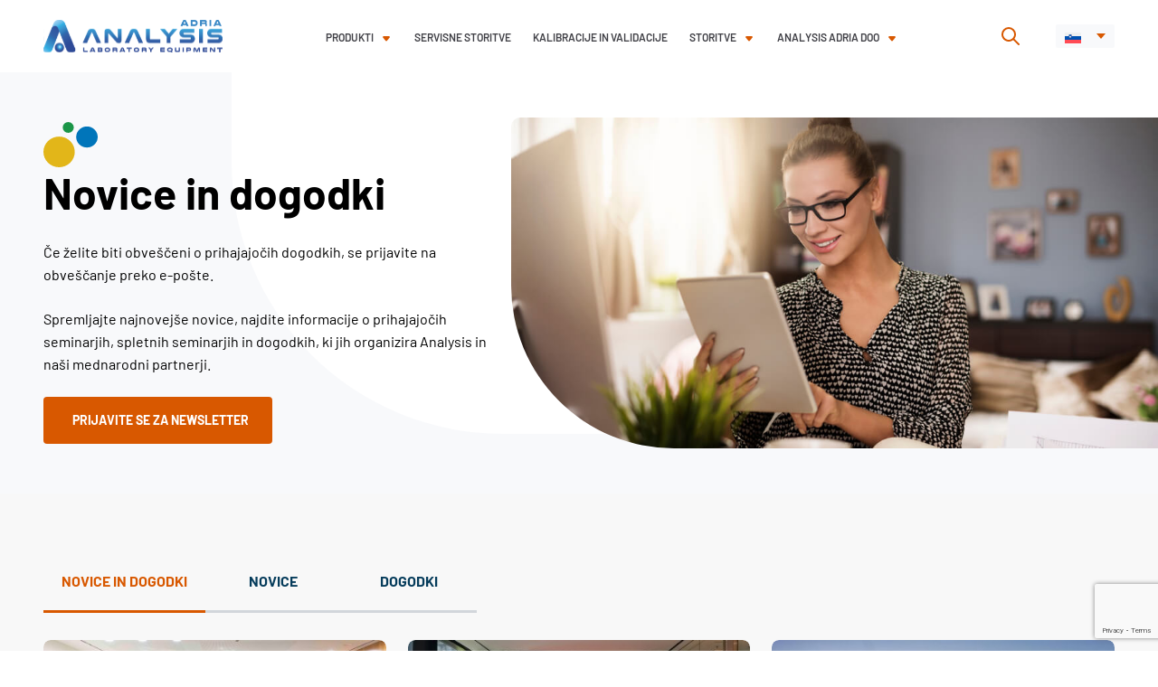

--- FILE ---
content_type: text/html; charset=UTF-8
request_url: https://analysisadria.si/novice-in-dogodki/
body_size: 14940
content:
<!doctype html>
<html lang="sl-SI">

<head>
    <meta charset="UTF-8">
    <meta name="viewport" content="width=device-width, initial-scale=1">


    
    

        <!-- Google tag sl (gtag.js) -->
    <script async src="https://www.googletagmanager.com/gtag/js?id=G-FVB3CC53CW"></script>
    <script>
    window.dataLayer = window.dataLayer || [];

    function gtag() {
        dataLayer.push(arguments);
    }
    gtag('js', new Date());

    gtag('config', 'G-FVB3CC53CW');
    </script>
    


    
        <link rel="apple-touch-icon" sizes="57x57"
        href="https://analysisadria.si/wp-content/themes/analysis/public/favicons/blue/apple-icon-57x57.png">
    <link rel="apple-touch-icon" sizes="60x60"
        href="https://analysisadria.si/wp-content/themes/analysis/public/favicons/blue/apple-icon-60x60.png">
    <link rel="apple-touch-icon" sizes="72x72"
        href="https://analysisadria.si/wp-content/themes/analysis/public/favicons/blue/apple-icon-72x72.png">
    <link rel="apple-touch-icon" sizes="76x76"
        href="https://analysisadria.si/wp-content/themes/analysis/public/favicons/blue/apple-icon-76x76.png">
    <link rel="apple-touch-icon" sizes="114x114"
        href="https://analysisadria.si/wp-content/themes/analysis/public/favicons/blue/apple-icon-114x114.png">
    <link rel="apple-touch-icon" sizes="120x120"
        href="https://analysisadria.si/wp-content/themes/analysis/public/favicons/blue/apple-icon-120x120.png">
    <link rel="apple-touch-icon" sizes="144x144"
        href="https://analysisadria.si/wp-content/themes/analysis/public/favicons/blue/apple-icon-144x144.png">
    <link rel="apple-touch-icon" sizes="152x152"
        href="https://analysisadria.si/wp-content/themes/analysis/public/favicons/blue/apple-icon-152x152.png">
    <link rel="apple-touch-icon" sizes="180x180"
        href="https://analysisadria.si/wp-content/themes/analysis/public/favicons/blue/apple-icon-180x180.png">
    <link rel="icon" type="image/png" sizes="192x192"
        href="https://analysisadria.si/wp-content/themes/analysis/public/favicons/blue/android-icon-192x192.png">
    <link rel="icon" type="image/png" sizes="32x32"
        href="https://analysisadria.si/wp-content/themes/analysis/public/favicons/blue/favicon-32x32.png">
    <link rel="icon" type="image/png" sizes="96x96"
        href="https://analysisadria.si/wp-content/themes/analysis/public/favicons/blue/favicon-96x96.png">
    <link rel="icon" type="image/png" sizes="16x16"
        href="https://analysisadria.si/wp-content/themes/analysis/public/favicons/blue/favicon-16x16.png">
    <link rel="manifest" href="https://analysisadria.si/wp-content/themes/analysis/public/favicons/blue/manifest.json">
    <meta name="msapplication-TileColor" content="#ffffff">
    <meta name="msapplication-TileImage"
        content="https://analysisadria.si/wp-content/themes/analysis/public/favicons/blue/ms-icon-144x144.png">
    
    <meta name="theme-color" content="#ffffff">
    <link rel="preload" href="https://analysisadria.si/wp-content/themes/analysis/public/news-and-events.css?ver=1723796146" as="style">    <meta name='robots' content='index, follow, max-image-preview:large, max-snippet:-1, max-video-preview:-1' />
<link rel="alternate" hreflang="en" href="https://analysisdoo.com/news-and-events/" />
<link rel="alternate" hreflang="sr" href="https://analysis.rs/vesti-i-dogadjaji/" />
<link rel="alternate" hreflang="sl" href="https://analysisadria.si/novice-in-dogodki/" />
<link rel="alternate" hreflang="hr" href="https://analysisadria.hr/vijesti-i-dogadjanja/" />
<link rel="alternate" hreflang="x-default" href="https://analysis.rs/vesti-i-dogadjaji/" />

	<!-- This site is optimized with the Yoast SEO plugin v26.6 - https://yoast.com/wordpress/plugins/seo/ -->
	<title>Novice in dogodki - Analysis</title>
	<link rel="canonical" href="https://analysisadria.si/novice-in-dogodki/" />
	<meta property="og:locale" content="sl_SI" />
	<meta property="og:type" content="article" />
	<meta property="og:title" content="Novice in dogodki - Analysis" />
	<meta property="og:url" content="https://analysisadria.si/novice-in-dogodki/" />
	<meta property="og:site_name" content="Analysis" />
	<meta property="article:publisher" content="https://www.facebook.com/Analysisdoo/" />
	<meta property="article:modified_time" content="2022-08-04T08:41:03+00:00" />
	<meta name="twitter:card" content="summary_large_image" />
	<script type="application/ld+json" class="yoast-schema-graph">{"@context":"https://schema.org","@graph":[{"@type":"WebPage","@id":"https://analysisadria.si/novice-in-dogodki/","url":"https://analysisadria.si/novice-in-dogodki/","name":"Novice in dogodki - Analysis","isPartOf":{"@id":"https://analysisadria.si/#website"},"datePublished":"2021-09-17T09:46:47+00:00","dateModified":"2022-08-04T08:41:03+00:00","breadcrumb":{"@id":"https://analysisadria.si/novice-in-dogodki/#breadcrumb"},"inLanguage":"sl-SI","potentialAction":[{"@type":"ReadAction","target":["https://analysisadria.si/novice-in-dogodki/"]}]},{"@type":"BreadcrumbList","@id":"https://analysisadria.si/novice-in-dogodki/#breadcrumb","itemListElement":[{"@type":"ListItem","position":1,"name":"Home","item":"https://analysisadria.si/"},{"@type":"ListItem","position":2,"name":"Novice in dogodki"}]},{"@type":"WebSite","@id":"https://analysisadria.si/#website","url":"https://analysisadria.si/","name":"Analysis doo","description":"Analysis d.o.o.","publisher":{"@id":"https://analysisadria.si/#organization"},"alternateName":"Analysis","potentialAction":[{"@type":"SearchAction","target":{"@type":"EntryPoint","urlTemplate":"https://analysisadria.si/?s={search_term_string}"},"query-input":{"@type":"PropertyValueSpecification","valueRequired":true,"valueName":"search_term_string"}}],"inLanguage":"sl-SI"},{"@type":"Organization","@id":"https://analysisadria.si/#organization","name":"Analysis d.o.o.","alternateName":"Analysis","url":"https://analysisadria.si/","logo":{"@type":"ImageObject","inLanguage":"sl-SI","@id":"https://analysisadria.si/#/schema/logo/image/","url":"https://analysisadria.si/wp-content/uploads/2022/03/header-logo-svg.svg","contentUrl":"https://analysisadria.si/wp-content/uploads/2022/03/header-logo-svg.svg","width":1,"height":1,"caption":"Analysis d.o.o."},"image":{"@id":"https://analysisadria.si/#/schema/logo/image/"},"sameAs":["https://www.facebook.com/Analysisdoo/","https://rs.linkedin.com/company/analysis-doo"]}]}</script>
	<!-- / Yoast SEO plugin. -->


<link rel='dns-prefetch' href='//analysis.rs' />
<link rel='stylesheet' id='style-css' href='https://analysisadria.si/wp-content/themes/analysis/public/news-and-events.css?ver=1723796146' media='all' />
<style id='classic-theme-styles-inline-css'>
/*! This file is auto-generated */
.wp-block-button__link{color:#fff;background-color:#32373c;border-radius:9999px;box-shadow:none;text-decoration:none;padding:calc(.667em + 2px) calc(1.333em + 2px);font-size:1.125em}.wp-block-file__button{background:#32373c;color:#fff;text-decoration:none}
/*# sourceURL=/wp-includes/css/classic-themes.min.css */
</style>
<link rel='stylesheet' id='contact-form-7-css' href='https://analysisadria.si/wp-content/plugins/contact-form-7/includes/css/styles.css?ver=6.1.4' media='all' />
<link rel='stylesheet' id='nbcpf-intlTelInput-style-css' href='https://analysisadria.si/wp-content/plugins/country-phone-field-contact-form-7/assets/css/intlTelInput.min.css?ver=6.9' media='all' />
<link rel='stylesheet' id='nbcpf-countryFlag-style-css' href='https://analysisadria.si/wp-content/plugins/country-phone-field-contact-form-7/assets/css/countrySelect.min.css?ver=6.9' media='all' />
<link rel='stylesheet' id='wpml-legacy-dropdown-click-0-css' href='https://analysisadria.si/wp-content/plugins/sitepress-multilingual-cms/templates/language-switchers/legacy-dropdown-click/style.min.css?ver=1' media='all' />
<link rel='stylesheet' id='cf7cf-style-css' href='https://analysisadria.si/wp-content/plugins/cf7-conditional-fields/style.css?ver=2.6.7' media='all' />
<script src="https://analysisadria.si/wp-includes/js/jquery/jquery.min.js?ver=3.7.1" id="jquery-core-js"></script>
<script src="https://analysisadria.si/wp-includes/js/jquery/jquery-migrate.min.js?ver=3.4.1" id="jquery-migrate-js"></script>
<script src="https://analysisadria.si/wp-content/plugins/sitepress-multilingual-cms/templates/language-switchers/legacy-dropdown-click/script.min.js?ver=1" id="wpml-legacy-dropdown-click-0-js"></script>
<script id="wpml-xdomain-data-js-extra">
var wpml_xdomain_data = {"css_selector":"wpml-ls-item","ajax_url":"https://analysisadria.si/wp-admin/admin-ajax.php","current_lang":"sl","_nonce":"0c4ae51dee"};
//# sourceURL=wpml-xdomain-data-js-extra
</script>
<script src="https://analysisadria.si/wp-content/plugins/sitepress-multilingual-cms/res/js/xdomain-data.js?ver=486900" id="wpml-xdomain-data-js" defer data-wp-strategy="defer"></script>
<meta name="generator" content="WPML ver:4.8.6 stt:22,1,49,46;" />
		<style id="wp-custom-css">
			.popup-form .popup-form__wrap {
    height: 100vh;
	  overflow-y: auto;
}

.contact-content__form form select {
	  font-family: 'Barlow';
    font-style: normal;
    font-weight: normal;
    font-size: 16px;
    line-height: 26px;
    border-radius: 4px;
    border: 1px solid #dadae0;
    margin-top: 8px;
    width: 406px;
    padding: 12px 15px;
    color: #414147;
}
.contact-content__form form .country-notice 
{
	margin-top:4px;
	max-width:406px;
	display:block;
	font-weight:400;
}
@media screen and (max-width:1280px){
	.contact-content__form form select {
		width:100%;
	}
}
@media screen and (min-width:1921px){
	.contact-content__form form select {
		font-size: 0.83333vw;
		line-height: 1.35417vw;
		border-radius: 0.20833vw;
		border: 0.05208vw solid #dadae0;
		margin-top: 0.41667vw;
		width: 21.14583vw;
		padding: 0.625vw 0.78125vw;
	}
	.contact-content__form form .country-notice 
{
max-width:21.14583vw;
}
	
}

.cf7__label select {
	width: 100%;
	margin-top:4px;
	margin-bottom:16px;
}

@media screen and (min-width:1921px){
	.cf7__label select {
	
	margin-top:0.208vw;
	margin-bottom:0.833vw;
}
}

.image-box.dark-theme .image-box__paragraph {
color:white;}

/* Seminar Form */

.wpcf7-checkbox .wpcf7-list-item-label::before, .wpcf7-radio .wpcf7-list-item-label::before {
	flex-shrink: 0;
}

@media screen and (min-width:767px){
	form .checkbox__wrapp {
		grid-template-columns: repeat(4, 1fr);
	}
	
	form  .checkbox__wrapp .proizvodi-partnera {
        grid-column: 1 / 5;
    }
}

.blog-button-holder .btn--orange {
	background-color: #d85800;
  color: #fff;
	text-decoration: none;
}
.entry-content a strong {
    color: #d85800;
}

.postid-16855 .post-share {
	display:none;
}		</style>
		
        <!-- Global site tag (gtag.js) - Google Analytics -->
    <script async src="https://www.googletagmanager.com/gtag/js?id=UA-46339618-1"></script>
    <script>
    window.dataLayer = window.dataLayer || [];

    function gtag() {
        dataLayer.push(arguments);
    }
    gtag('js', new Date());
    gtag('config', 'UA-46339618-1');
    </script>
    <style id='global-styles-inline-css'>
:root{--wp--preset--aspect-ratio--square: 1;--wp--preset--aspect-ratio--4-3: 4/3;--wp--preset--aspect-ratio--3-4: 3/4;--wp--preset--aspect-ratio--3-2: 3/2;--wp--preset--aspect-ratio--2-3: 2/3;--wp--preset--aspect-ratio--16-9: 16/9;--wp--preset--aspect-ratio--9-16: 9/16;--wp--preset--color--black: #000000;--wp--preset--color--cyan-bluish-gray: #abb8c3;--wp--preset--color--white: #ffffff;--wp--preset--color--pale-pink: #f78da7;--wp--preset--color--vivid-red: #cf2e2e;--wp--preset--color--luminous-vivid-orange: #ff6900;--wp--preset--color--luminous-vivid-amber: #fcb900;--wp--preset--color--light-green-cyan: #7bdcb5;--wp--preset--color--vivid-green-cyan: #00d084;--wp--preset--color--pale-cyan-blue: #8ed1fc;--wp--preset--color--vivid-cyan-blue: #0693e3;--wp--preset--color--vivid-purple: #9b51e0;--wp--preset--gradient--vivid-cyan-blue-to-vivid-purple: linear-gradient(135deg,rgb(6,147,227) 0%,rgb(155,81,224) 100%);--wp--preset--gradient--light-green-cyan-to-vivid-green-cyan: linear-gradient(135deg,rgb(122,220,180) 0%,rgb(0,208,130) 100%);--wp--preset--gradient--luminous-vivid-amber-to-luminous-vivid-orange: linear-gradient(135deg,rgb(252,185,0) 0%,rgb(255,105,0) 100%);--wp--preset--gradient--luminous-vivid-orange-to-vivid-red: linear-gradient(135deg,rgb(255,105,0) 0%,rgb(207,46,46) 100%);--wp--preset--gradient--very-light-gray-to-cyan-bluish-gray: linear-gradient(135deg,rgb(238,238,238) 0%,rgb(169,184,195) 100%);--wp--preset--gradient--cool-to-warm-spectrum: linear-gradient(135deg,rgb(74,234,220) 0%,rgb(151,120,209) 20%,rgb(207,42,186) 40%,rgb(238,44,130) 60%,rgb(251,105,98) 80%,rgb(254,248,76) 100%);--wp--preset--gradient--blush-light-purple: linear-gradient(135deg,rgb(255,206,236) 0%,rgb(152,150,240) 100%);--wp--preset--gradient--blush-bordeaux: linear-gradient(135deg,rgb(254,205,165) 0%,rgb(254,45,45) 50%,rgb(107,0,62) 100%);--wp--preset--gradient--luminous-dusk: linear-gradient(135deg,rgb(255,203,112) 0%,rgb(199,81,192) 50%,rgb(65,88,208) 100%);--wp--preset--gradient--pale-ocean: linear-gradient(135deg,rgb(255,245,203) 0%,rgb(182,227,212) 50%,rgb(51,167,181) 100%);--wp--preset--gradient--electric-grass: linear-gradient(135deg,rgb(202,248,128) 0%,rgb(113,206,126) 100%);--wp--preset--gradient--midnight: linear-gradient(135deg,rgb(2,3,129) 0%,rgb(40,116,252) 100%);--wp--preset--font-size--small: 13px;--wp--preset--font-size--medium: 20px;--wp--preset--font-size--large: 36px;--wp--preset--font-size--x-large: 42px;--wp--preset--spacing--20: 0.44rem;--wp--preset--spacing--30: 0.67rem;--wp--preset--spacing--40: 1rem;--wp--preset--spacing--50: 1.5rem;--wp--preset--spacing--60: 2.25rem;--wp--preset--spacing--70: 3.38rem;--wp--preset--spacing--80: 5.06rem;--wp--preset--shadow--natural: 6px 6px 9px rgba(0, 0, 0, 0.2);--wp--preset--shadow--deep: 12px 12px 50px rgba(0, 0, 0, 0.4);--wp--preset--shadow--sharp: 6px 6px 0px rgba(0, 0, 0, 0.2);--wp--preset--shadow--outlined: 6px 6px 0px -3px rgb(255, 255, 255), 6px 6px rgb(0, 0, 0);--wp--preset--shadow--crisp: 6px 6px 0px rgb(0, 0, 0);}:where(.is-layout-flex){gap: 0.5em;}:where(.is-layout-grid){gap: 0.5em;}body .is-layout-flex{display: flex;}.is-layout-flex{flex-wrap: wrap;align-items: center;}.is-layout-flex > :is(*, div){margin: 0;}body .is-layout-grid{display: grid;}.is-layout-grid > :is(*, div){margin: 0;}:where(.wp-block-columns.is-layout-flex){gap: 2em;}:where(.wp-block-columns.is-layout-grid){gap: 2em;}:where(.wp-block-post-template.is-layout-flex){gap: 1.25em;}:where(.wp-block-post-template.is-layout-grid){gap: 1.25em;}.has-black-color{color: var(--wp--preset--color--black) !important;}.has-cyan-bluish-gray-color{color: var(--wp--preset--color--cyan-bluish-gray) !important;}.has-white-color{color: var(--wp--preset--color--white) !important;}.has-pale-pink-color{color: var(--wp--preset--color--pale-pink) !important;}.has-vivid-red-color{color: var(--wp--preset--color--vivid-red) !important;}.has-luminous-vivid-orange-color{color: var(--wp--preset--color--luminous-vivid-orange) !important;}.has-luminous-vivid-amber-color{color: var(--wp--preset--color--luminous-vivid-amber) !important;}.has-light-green-cyan-color{color: var(--wp--preset--color--light-green-cyan) !important;}.has-vivid-green-cyan-color{color: var(--wp--preset--color--vivid-green-cyan) !important;}.has-pale-cyan-blue-color{color: var(--wp--preset--color--pale-cyan-blue) !important;}.has-vivid-cyan-blue-color{color: var(--wp--preset--color--vivid-cyan-blue) !important;}.has-vivid-purple-color{color: var(--wp--preset--color--vivid-purple) !important;}.has-black-background-color{background-color: var(--wp--preset--color--black) !important;}.has-cyan-bluish-gray-background-color{background-color: var(--wp--preset--color--cyan-bluish-gray) !important;}.has-white-background-color{background-color: var(--wp--preset--color--white) !important;}.has-pale-pink-background-color{background-color: var(--wp--preset--color--pale-pink) !important;}.has-vivid-red-background-color{background-color: var(--wp--preset--color--vivid-red) !important;}.has-luminous-vivid-orange-background-color{background-color: var(--wp--preset--color--luminous-vivid-orange) !important;}.has-luminous-vivid-amber-background-color{background-color: var(--wp--preset--color--luminous-vivid-amber) !important;}.has-light-green-cyan-background-color{background-color: var(--wp--preset--color--light-green-cyan) !important;}.has-vivid-green-cyan-background-color{background-color: var(--wp--preset--color--vivid-green-cyan) !important;}.has-pale-cyan-blue-background-color{background-color: var(--wp--preset--color--pale-cyan-blue) !important;}.has-vivid-cyan-blue-background-color{background-color: var(--wp--preset--color--vivid-cyan-blue) !important;}.has-vivid-purple-background-color{background-color: var(--wp--preset--color--vivid-purple) !important;}.has-black-border-color{border-color: var(--wp--preset--color--black) !important;}.has-cyan-bluish-gray-border-color{border-color: var(--wp--preset--color--cyan-bluish-gray) !important;}.has-white-border-color{border-color: var(--wp--preset--color--white) !important;}.has-pale-pink-border-color{border-color: var(--wp--preset--color--pale-pink) !important;}.has-vivid-red-border-color{border-color: var(--wp--preset--color--vivid-red) !important;}.has-luminous-vivid-orange-border-color{border-color: var(--wp--preset--color--luminous-vivid-orange) !important;}.has-luminous-vivid-amber-border-color{border-color: var(--wp--preset--color--luminous-vivid-amber) !important;}.has-light-green-cyan-border-color{border-color: var(--wp--preset--color--light-green-cyan) !important;}.has-vivid-green-cyan-border-color{border-color: var(--wp--preset--color--vivid-green-cyan) !important;}.has-pale-cyan-blue-border-color{border-color: var(--wp--preset--color--pale-cyan-blue) !important;}.has-vivid-cyan-blue-border-color{border-color: var(--wp--preset--color--vivid-cyan-blue) !important;}.has-vivid-purple-border-color{border-color: var(--wp--preset--color--vivid-purple) !important;}.has-vivid-cyan-blue-to-vivid-purple-gradient-background{background: var(--wp--preset--gradient--vivid-cyan-blue-to-vivid-purple) !important;}.has-light-green-cyan-to-vivid-green-cyan-gradient-background{background: var(--wp--preset--gradient--light-green-cyan-to-vivid-green-cyan) !important;}.has-luminous-vivid-amber-to-luminous-vivid-orange-gradient-background{background: var(--wp--preset--gradient--luminous-vivid-amber-to-luminous-vivid-orange) !important;}.has-luminous-vivid-orange-to-vivid-red-gradient-background{background: var(--wp--preset--gradient--luminous-vivid-orange-to-vivid-red) !important;}.has-very-light-gray-to-cyan-bluish-gray-gradient-background{background: var(--wp--preset--gradient--very-light-gray-to-cyan-bluish-gray) !important;}.has-cool-to-warm-spectrum-gradient-background{background: var(--wp--preset--gradient--cool-to-warm-spectrum) !important;}.has-blush-light-purple-gradient-background{background: var(--wp--preset--gradient--blush-light-purple) !important;}.has-blush-bordeaux-gradient-background{background: var(--wp--preset--gradient--blush-bordeaux) !important;}.has-luminous-dusk-gradient-background{background: var(--wp--preset--gradient--luminous-dusk) !important;}.has-pale-ocean-gradient-background{background: var(--wp--preset--gradient--pale-ocean) !important;}.has-electric-grass-gradient-background{background: var(--wp--preset--gradient--electric-grass) !important;}.has-midnight-gradient-background{background: var(--wp--preset--gradient--midnight) !important;}.has-small-font-size{font-size: var(--wp--preset--font-size--small) !important;}.has-medium-font-size{font-size: var(--wp--preset--font-size--medium) !important;}.has-large-font-size{font-size: var(--wp--preset--font-size--large) !important;}.has-x-large-font-size{font-size: var(--wp--preset--font-size--x-large) !important;}
/*# sourceURL=global-styles-inline-css */
</style>
</head>

<body class="wp-singular page-template page-template-templates page-template-news-and-events page-template-templatesnews-and-eventsnews-and-events-php page page-id-12729 wp-theme-analysis" data-globals="{&quot;ajax_url&quot;:&quot;https://analysisadria.si/wp-admin/admin-ajax.php&quot;,&quot;home_url&quot;:&quot;https://analysisadria.si/&quot;}">
    <a class="skip-link" href="#main">Skip to content</a>

    <form role="search" class="site-header__search-form | js-site-header__search-form" method="get"
  action="https://analysisadria.si/">
  <div class="site-header__search-form-wrap">
    <div class="site-header__search-input-wrap">
      <input type="search" class="site-header__search-input | js-site-header__search-input"
        placeholder="Iskanje..." value="" name="s"
        title="Search" />
      <button class="site-header__search-form-button" type="submit">
        <svg width="7" height="11" viewBox="0 0 7 11" fill="none" xmlns="http://www.w3.org/2000/svg">
          <path d="M1.00049 10L6.00049 5.5L1.00049 1" stroke="#EA592A" stroke-width="2" stroke-linecap="round"
            stroke-linejoin="round" />
        </svg>
      </button>
    </div>

    <span class="site-header__search-info">
      Pritisnite ENTER za iskanje ali ESC, da zaprete    </span>
    <div class="site-header__search-close | js-site-header__search-close">
      <svg width="15" height="15" viewBox="0 0 15 15" fill="none" xmlns="http://www.w3.org/2000/svg">
<path d="M1.69455 1.69461L13.0836 13.0837M1.69455 13.0837L13.0836 1.69461" stroke="#333333" stroke-width="3"/>
</svg>
    </div>

  </div>
</form>

    
    <header class="header | js-header">
        <a href="https://analysisadria.si/" class="header__logo">
            <img src="https://analysisadria.si/wp-content/uploads/2022/03/header-logo-adria-blue.svg" alt="">
        </a>
        <nav class="navigation | js-navigation">
            <ul id="menu-header-menu-slo" class="primary-menu"><li id="menu-item-14072" class="menu-item menu-item-type-post_type menu-item-object-page menu-item-has-children menu-item-14072"><a href="https://analysisadria.si/produkti/">Produkti</a>
<ul class="sub-menu">
	<li id="menu-item-12709" class="menu-item menu-item-type-taxonomy menu-item-object-products menu-item-has-children menu-item-12709"><a href="https://analysisadria.si/produkti/analitska-oprema/">Analitska oprema</a>
	<ul class="sub-menu">
		<li id="menu-item-12714" class="menu-item-parent menu-item menu-item-type-taxonomy menu-item-object-products menu-item-12714"><a href="https://analysisadria.si/produkti/analitska-oprema/">Analitska oprema</a></li>
		<li id="menu-item-12991" class="menu-item menu-item-type-taxonomy menu-item-object-products menu-item-has-children menu-item-12991"><a href="https://analysisadria.si/produkti/kromatografija/">Kromatografija</a>
		<ul class="sub-menu">
			<li id="menu-item-12992" class="menu-item-parent menu-item menu-item-type-taxonomy menu-item-object-products menu-item-12992"><a href="https://analysisadria.si/produkti/kromatografija/">Kromatografija</a></li>
			<li id="menu-item-13001" class="menu-item menu-item-type-taxonomy menu-item-object-products menu-item-13001"><a href="https://analysisadria.si/produkti/lc-tekocinska-kromatografija/">LC &#8211; Tekočinska kromatografija</a></li>
			<li id="menu-item-13014" class="menu-item menu-item-type-taxonomy menu-item-object-products menu-item-13014"><a href="https://analysisadria.si/produkti/gc-plinska-kromatografija/">GC &#8211; Plinska kromatografija</a></li>
			<li id="menu-item-13022" class="menu-item menu-item-type-taxonomy menu-item-object-products menu-item-13022"><a href="https://analysisadria.si/produkti/ic-ionska-kromatografija/">IC &#8211; Ionska kromatografija</a></li>
			<li id="menu-item-13028" class="menu-item menu-item-type-taxonomy menu-item-object-products menu-item-13028"><a href="https://analysisadria.si/produkti/cds-kromatografska-programska-resitev/">CDS &#8211; Kromatografska programska rešitev</a></li>
			<li id="menu-item-13030" class="menu-item menu-item-type-taxonomy menu-item-object-products menu-item-13030"><a href="https://analysisadria.si/produkti/sistemi-za-pripravo-vzorcev-v-kromatografiji/">Sistemi za pripravo vzorcev v kromatografiji</a></li>
			<li id="menu-item-13040" class="menu-item menu-item-type-post_type menu-item-object-product menu-item-13040"><a href="https://analysisadria.si/produkt/kolone-in-potrosni-material/">Kolone in potrošni material</a></li>
			<li id="menu-item-13050" class="menu-item menu-item-type-taxonomy menu-item-object-products menu-item-13050"><a href="https://analysisadria.si/produkti/aplikacije-s-podrocja-kromatografije/">Aplikacije s področja kromatografije</a></li>
		</ul>
</li>
		<li id="menu-item-13324" class="menu-item menu-item-type-taxonomy menu-item-object-products menu-item-has-children menu-item-13324"><a href="https://analysisadria.si/produkti/masna-spektrometrija/">Masna spektrometrija</a>
		<ul class="sub-menu">
			<li id="menu-item-13325" class="menu-item-parent menu-item menu-item-type-taxonomy menu-item-object-products menu-item-13325"><a href="https://analysisadria.si/produkti/masna-spektrometrija/">Masna spektrometrija</a></li>
			<li id="menu-item-13326" class="menu-item menu-item-type-taxonomy menu-item-object-products menu-item-13326"><a href="https://analysisadria.si/produkti/lc-ms-masna-spektrometrija-sklopitev-s-tekocinsko-kromatografijo/">LC-MS &#8211; Masna spektrometrija &#8211; sklopitev s tekočinsko kromatografijo</a></li>
			<li id="menu-item-13346" class="menu-item menu-item-type-taxonomy menu-item-object-products menu-item-13346"><a href="https://analysisadria.si/produkti/gc-ms-masna-spektrometrija-sklopljena-s-plinsko-kromatografijo/">GC-MS &#8211; Masna spektrometrija sklopljena s plinsko kromatografijo</a></li>
			<li id="menu-item-13355" class="menu-item menu-item-type-post_type menu-item-object-product menu-item-13355"><a href="https://analysisadria.si/produkt/ic-ms-masna-kromatografija-sklopljena-z-ionsko-kromatografijo/">IC-MS Masna kromatografija sklopljena z ionsko kromatografijo</a></li>
			<li id="menu-item-13356" class="menu-item menu-item-type-taxonomy menu-item-object-products menu-item-13356"><a href="https://analysisadria.si/produkti/irms-masni-spektrometri-za-dolocevanje-izotopskega-razmerja/">IRMS &#8211; Masni Spektrometri za določevanje izotopskega razmerja</a></li>
			<li id="menu-item-13373" class="menu-item menu-item-type-taxonomy menu-item-object-products menu-item-13373"><a href="https://analysisadria.si/produkti/programska-oprema-za-analizo-v-masni-spektrometriji/">Programska oprema za analizo v masni spektrometriji</a></li>
			<li id="menu-item-13389" class="menu-item menu-item-type-taxonomy menu-item-object-products menu-item-13389"><a href="https://analysisadria.si/produkti/plinski-generatorji-dusik-vodik-in-kompresorji-zraka/">Plinski generatorji (dušik, vodik in kompresorji zraka)</a></li>
			<li id="menu-item-13397" class="menu-item menu-item-type-taxonomy menu-item-object-products menu-item-13397"><a href="https://analysisadria.si/produkti/certificirani-referencni-material/">Certificirani referenčni material</a></li>
			<li id="menu-item-13382" class="menu-item menu-item-type-taxonomy menu-item-object-products menu-item-13382"><a href="https://analysisadria.si/produkti/aplikacije-s-podrocja-masne-spektrometrije/">Aplikacije s področja masne spektrometrije</a></li>
		</ul>
</li>
		<li id="menu-item-12993" class="menu-item menu-item-type-taxonomy menu-item-object-products menu-item-has-children menu-item-12993"><a href="https://analysisadria.si/produkti/elementna-analiza/">Elementna analiza</a>
		<ul class="sub-menu">
			<li id="menu-item-12994" class="menu-item-parent menu-item menu-item-type-taxonomy menu-item-object-products menu-item-12994"><a href="https://analysisadria.si/produkti/elementna-analiza/">Elementna analiza</a></li>
			<li id="menu-item-13214" class="menu-item menu-item-type-taxonomy menu-item-object-products menu-item-13214"><a href="https://analysisadria.si/produkti/oes-opticna-emisijska-spektrometrija/">OES &#8211; Optična emisijska spektrometrija</a></li>
			<li id="menu-item-13215" class="menu-item menu-item-type-taxonomy menu-item-object-products menu-item-13215"><a href="https://analysisadria.si/produkti/icp-oes-spektrometrija-z-induktivno-sklopljeno-plazmo/">ICP-OES &#8211; Spektrometrija z induktivno sklopljeno plazmo</a></li>
			<li id="menu-item-13159" class="menu-item menu-item-type-taxonomy menu-item-object-products menu-item-13159"><a href="https://analysisadria.si/produkti/icp-ms-masna-spektrometrija-z-induktivno-sklopljeno-plazmo/">ICP-MS &#8211; Masna spektrometrija z induktivno sklopljeno plazmo</a></li>
			<li id="menu-item-13216" class="menu-item menu-item-type-taxonomy menu-item-object-products menu-item-13216"><a href="https://analysisadria.si/produkti/oea-organska-elementna-analiza/">OEA &#8211; Organska Elementna Analiza</a></li>
			<li id="menu-item-13271" class="menu-item menu-item-type-taxonomy menu-item-object-products menu-item-13271"><a href="https://analysisadria.si/produkti/gd-ms-masna-spektrometrija-z-zarjenjem/">GD-MS &#8211; Masna spektrometrija z žarjenjem</a></li>
			<li id="menu-item-13220" class="menu-item menu-item-type-taxonomy menu-item-object-products menu-item-13220"><a href="https://analysisadria.si/produkti/xrf-rentgenska-fluorescencna-spektrometrija/">XRF &#8211; Rentgenska fluorescenčna spektrometrija</a></li>
			<li id="menu-item-13217" class="menu-item menu-item-type-taxonomy menu-item-object-products menu-item-13217"><a href="https://analysisadria.si/produkti/xrd-rentgenska-difrakcija/">XRD &#8211; Rentgenska difrakcija</a></li>
			<li id="menu-item-13219" class="menu-item menu-item-type-taxonomy menu-item-object-products menu-item-13219"><a href="https://analysisadria.si/produkti/xps-rentgenska-fotoelektronska-spektrometrija/">XPS &#8211; Rentgenska fotoelektronska spektrometrija</a></li>
			<li id="menu-item-13089" class="menu-item menu-item-type-taxonomy menu-item-object-products menu-item-13089"><a href="https://analysisadria.si/produkti/programska-oprema-za-elementno-analizo/">Programska oprema za elementno analizo</a></li>
			<li id="menu-item-13278" class="menu-item menu-item-type-taxonomy menu-item-object-products menu-item-13278"><a href="https://analysisadria.si/produkti/oprema-za-pripravo-vzorcev-pri-elementni-analizi/">Oprema za pripravo vzorcev pri elementni analizi</a></li>
			<li id="menu-item-13947" class="menu-item menu-item-type-post_type menu-item-object-product menu-item-13947"><a href="https://analysisadria.si/produkt/aplikacije-s-podrocja-elementne-analize/">Aplikacije s področja elementne analize</a></li>
		</ul>
</li>
	</ul>
</li>
	<li id="menu-item-12710" class="menu-item menu-item-type-taxonomy menu-item-object-products menu-item-has-children menu-item-12710"><a href="https://analysisadria.si/produkti/splosna-laboratorijska-oprema/">Splošna laboratorijska oprema</a>
	<ul class="sub-menu">
		<li id="menu-item-12715" class="menu-item-parent menu-item menu-item-type-taxonomy menu-item-object-products menu-item-12715"><a href="https://analysisadria.si/produkti/splosna-laboratorijska-oprema/">Splošna laboratorijska oprema</a></li>
		<li id="menu-item-12788" class="menu-item menu-item-type-taxonomy menu-item-object-products menu-item-has-children menu-item-12788"><a href="https://analysisadria.si/produkti/masine-za-pranje-laboratorijskog-posuda-i-delova-sl/">Laboratorjiski stroji za čiščenje</a>
		<ul class="sub-menu">
			<li id="menu-item-12789" class="menu-item-parent menu-item menu-item-type-taxonomy menu-item-object-products menu-item-12789"><a href="https://analysisadria.si/produkti/masine-za-pranje-laboratorijskog-posuda-i-delova-sl/">Laboratorjiski stroji za čiščenje</a></li>
			<li id="menu-item-12790" class="menu-item menu-item-type-taxonomy menu-item-object-products menu-item-12790"><a href="https://analysisadria.si/produkti/standardne-laboratorijske-masine-sl/">Laboratorijski stroji za pomivanje in razkuževanje</a></li>
			<li id="menu-item-12793" class="menu-item menu-item-type-post_type menu-item-object-product menu-item-12793"><a href="https://analysisadria.si/produkt/farmacevtski-gmp-pralni-in-dezinfekcijski-stroji/">Farmacevtski / GMP pralni in dezinfekcijski stroji</a></li>
			<li id="menu-item-12796" class="menu-item menu-item-type-post_type menu-item-object-product menu-item-12796"><a href="https://analysisadria.si/produkt/namenski-stroji-za-pomivanje-laboratorijske-posode-s-parnim-generatorjem/">Namenski stroji za pomivanje laboratorijske posode s parnim generatorjem</a></li>
		</ul>
</li>
		<li id="menu-item-12756" class="menu-item menu-item-type-taxonomy menu-item-object-products menu-item-has-children menu-item-12756"><a href="https://analysisadria.si/produkti/autoklavi-sl/">Avtoklavi</a>
		<ul class="sub-menu">
			<li id="menu-item-12754" class="menu-item-parent menu-item menu-item-type-taxonomy menu-item-object-products menu-item-12754"><a href="https://analysisadria.si/produkti/autoklavi-sl/">Avtoklavi</a></li>
			<li id="menu-item-12755" class="menu-item menu-item-type-taxonomy menu-item-object-products menu-item-12755"><a href="https://analysisadria.si/produkti/vertikalni-parni-sterilizatori-sl/">Vertikalni parni sterilizatorji (avtoklavi)</a></li>
			<li id="menu-item-12759" class="menu-item menu-item-type-taxonomy menu-item-object-products menu-item-12759"><a href="https://analysisadria.si/produkti/horizontalni-parni-sterilizatori-sl/">Horizontalni parni sterilizatorji (avtoklavi)</a></li>
		</ul>
</li>
	</ul>
</li>
	<li id="menu-item-12711" class="menu-item menu-item-type-taxonomy menu-item-object-products menu-item-has-children menu-item-12711"><a href="https://analysisadria.si/produkti/analiza-vode-in-oprema-za-spremljanje/">Analiza vode in oprema za spremljanje</a>
	<ul class="sub-menu">
		<li id="menu-item-13604" class="menu-item-parent menu-item menu-item-type-taxonomy menu-item-object-products menu-item-13604"><a href="https://analysisadria.si/produkti/analiza-vode-in-oprema-za-spremljanje/">Analiza vode in oprema za spremljanje</a></li>
		<li id="menu-item-12926" class="menu-item menu-item-type-taxonomy menu-item-object-products menu-item-12926"><a href="https://analysisadria.si/produkti/toc-analizatorji-celokupnega-organskega-ogljika/">TOC &#8211; Analizatorji celokupnega organskega ogljika</a></li>
		<li id="menu-item-14097" class="menu-item menu-item-type-post_type menu-item-object-product menu-item-14097"><a href="https://analysisadria.si/produkt/priprava-vzorcev-pri-analizi-vode-spe/">Priprava vzorcev pri analizi vode (SPE)</a></li>
	</ul>
</li>
	<li id="menu-item-12712" class="menu-item menu-item-type-taxonomy menu-item-object-products menu-item-has-children menu-item-12712"><a href="https://analysisadria.si/produkti/oprema-za-pripravo-vzorcev/">Oprema za pripravo vzorcev</a>
	<ul class="sub-menu">
		<li id="menu-item-12717" class="menu-item-parent menu-item menu-item-type-taxonomy menu-item-object-products menu-item-12717"><a href="https://analysisadria.si/produkti/oprema-za-pripravo-vzorcev/">Oprema za pripravo vzorcev</a></li>
		<li id="menu-item-13273" class="menu-item menu-item-type-taxonomy menu-item-object-products menu-item-has-children menu-item-13273"><a href="https://analysisadria.si/produkti/sistemi-za-poliranje-vzorcev-in-obdelavo-praskastih-vzorcev/">Sistemi za poliranje vzorcev in obdelavo praškastih vzorcev</a>
		<ul class="sub-menu">
			<li id="menu-item-13274" class="menu-item-parent menu-item menu-item-type-taxonomy menu-item-object-products menu-item-13274"><a href="https://analysisadria.si/produkti/sistemi-za-poliranje-vzorcev-in-obdelavo-praskastih-vzorcev/">Sistemi za poliranje vzorcev in obdelavo praškastih vzorcev</a></li>
			<li id="menu-item-12809" class="menu-item menu-item-type-post_type menu-item-object-product menu-item-12809"><a href="https://analysisadria.si/produkt/sistemi-za-poliranje-vzorcev/">Sistemi za poliranje vzorcev</a></li>
			<li id="menu-item-13277" class="menu-item menu-item-type-post_type menu-item-object-product menu-item-13277"><a href="https://analysisadria.si/produkt/sistemi-za-obdelavo-praskastih-vzorcev/">Sistemi za obdelavo praškastih vzorcev</a></li>
		</ul>
</li>
		<li id="menu-item-12936" class="menu-item menu-item-type-taxonomy menu-item-object-products menu-item-12936"><a href="https://analysisadria.si/produkti/sistemi-za-digestacijo/">Sistemi za digestacijo</a></li>
		<li id="menu-item-12828" class="menu-item menu-item-type-taxonomy menu-item-object-products menu-item-has-children menu-item-12828"><a href="https://analysisadria.si/produkti/reaktori-sl/">Reaktorji</a>
		<ul class="sub-menu">
			<li id="menu-item-12829" class="menu-item-parent menu-item menu-item-type-taxonomy menu-item-object-products menu-item-12829"><a href="https://analysisadria.si/produkti/reaktori-sl/">Reaktorji</a></li>
			<li id="menu-item-12830" class="menu-item menu-item-type-post_type menu-item-object-product menu-item-12830"><a href="https://analysisadria.si/produkt/visokotlacni-reaktorji/">Visokotlačni reaktorji</a></li>
			<li id="menu-item-12831" class="menu-item menu-item-type-post_type menu-item-object-product menu-item-12831"><a href="https://analysisadria.si/produkt/nizkotlacni-reaktorji/">Nizkotlačni reaktorji</a></li>
			<li id="menu-item-12832" class="menu-item menu-item-type-post_type menu-item-object-product menu-item-12832"><a href="https://analysisadria.si/produkt/brezkovinski-reaktorji/">Brezkovinski reaktorji</a></li>
			<li id="menu-item-12833" class="menu-item menu-item-type-post_type menu-item-object-product menu-item-12833"><a href="https://analysisadria.si/produkt/tlacne-posode/">Tlačne posode</a></li>
		</ul>
</li>
		<li id="menu-item-13954" class="menu-item menu-item-type-post_type menu-item-object-product menu-item-13954"><a href="https://analysisadria.si/produkt/avtomatizirana-hitra-ekstrakcija-s-pomocjo-topil-ase/">Avtomatizirana hitra ekstrakcija s pomočjo topil (ASE)</a></li>
		<li id="menu-item-14449" class="menu-item menu-item-type-post_type menu-item-object-product menu-item-14449"><a href="https://analysisadria.si/produkt/ekstrakcija-na-tvrdni-fazi-spe/">Ekstrakcija na tvrdni fazi (SPE)</a></li>
		<li id="menu-item-13955" class="menu-item menu-item-type-post_type menu-item-object-product menu-item-13955"><a href="https://analysisadria.si/produkt/sistemi-za-odparevanje-gretje-in-mesanje-vzorcev/">Sistemi za odparevanje, gretje in mešanje vzorcev</a></li>
		<li id="menu-item-13956" class="menu-item menu-item-type-post_type menu-item-object-product menu-item-13956"><a href="https://analysisadria.si/produkt/evaporator-za-koncentracijo-ali-susenje-vzorcev-velikega-volumna/">Evaporator za koncentracijo ali sušenje vzorcev velikega volumna</a></li>
	</ul>
</li>
</ul>
</li>
<li id="menu-item-12691" class="menu-item menu-item-type-post_type menu-item-object-page menu-item-12691"><a href="https://analysisadria.si/servisni-podpori/">Servisne storitve</a></li>
<li id="menu-item-12690" class="menu-item menu-item-type-post_type menu-item-object-page menu-item-12690"><a href="https://analysisadria.si/kalibracije-in-validacije/">Kalibracije in validacije</a></li>
<li id="menu-item-12975" class="menu-item menu-item-type-post_type menu-item-object-page menu-item-has-children menu-item-12975"><a href="https://analysisadria.si/storitve/">Storitve</a>
<ul class="sub-menu">
	<li id="menu-item-12973" class="menu-item menu-item-type-post_type menu-item-object-page menu-item-12973"><a href="https://analysisadria.si/storitve/izorbazeanje-in-usposabljanje-uporabnikov/">Usposabljanje uporabnikov</a></li>
	<li id="menu-item-12734" class="menu-item menu-item-type-post_type menu-item-object-page menu-item-has-children menu-item-12734"><a href="https://analysisadria.si/storitve/aplikativna-podpora/">Podpora aplikacijam</a>
	<ul class="sub-menu">
		<li id="menu-item-16788" class="menu-item menu-item-type-post_type menu-item-object-page menu-item-16788"><a href="https://analysisadria.si/storitve/aplikativna-podpora/">Podpora aplikacijam</a></li>
		<li id="menu-item-12739" class="smooth-scroll menu-item menu-item-type-custom menu-item-object-custom menu-item-12739"><a href="https://analysisadria.si/storitve/aplikativna-podpora/#svetovanje">Svetovanje</a></li>
		<li id="menu-item-12740" class="smooth-scroll menu-item menu-item-type-custom menu-item-object-custom menu-item-12740"><a href="https://analysisadria.si/storitve/aplikativna-podpora/#razvoj">Razvoj metod</a></li>
		<li id="menu-item-12741" class="smooth-scroll menu-item menu-item-type-custom menu-item-object-custom menu-item-12741"><a href="https://analysisadria.si/storitve/aplikativna-podpora/#validacija">Validacija metod</a></li>
	</ul>
</li>
</ul>
</li>
<li id="menu-item-12692" class="menu-item menu-item-type-custom menu-item-object-custom menu-item-has-children menu-item-12692"><a href="#">Analysis Adria Doo</a>
<ul class="sub-menu">
	<li id="menu-item-12738" class="menu-item menu-item-type-post_type menu-item-object-page menu-item-12738"><a href="https://analysisadria.si/o-nas/">O nas</a></li>
	<li id="menu-item-12737" class="menu-item menu-item-type-post_type menu-item-object-page menu-item-12737"><a href="https://analysisadria.si/zastopstva/">Zastopstva</a></li>
	<li id="menu-item-12735" class="menu-item menu-item-type-post_type menu-item-object-page menu-item-12735"><a href="https://analysisadria.si/kontakt/">Kontakt</a></li>
</ul>
</li>
</ul>        </nav>

        <!-- search -->
        <div class="header__search | js-header__search">
            <svg width="20" height="20" viewBox="0 0 20 20" fill="none" xmlns="http://www.w3.org/2000/svg">
<path d="M19 19L13 13L19 19ZM15 8C15 8.91925 14.8189 9.82951 14.4672 10.6788C14.1154 11.5281 13.5998 12.2997 12.9497 12.9497C12.2997 13.5998 11.5281 14.1154 10.6788 14.4672C9.82951 14.8189 8.91925 15 8 15C7.08075 15 6.1705 14.8189 5.32122 14.4672C4.47194 14.1154 3.70026 13.5998 3.05025 12.9497C2.40024 12.2997 1.88463 11.5281 1.53284 10.6788C1.18106 9.82951 1 8.91925 1 8C1 6.14348 1.7375 4.36301 3.05025 3.05025C4.36301 1.7375 6.14348 1 8 1C9.85652 1 11.637 1.7375 12.9497 3.05025C14.2625 4.36301 15 6.14348 15 8Z" stroke="#D85800" stroke-width="2" stroke-linecap="round" stroke-linejoin="round"/>
</svg>
        </div>

        <!-- lang switcher and search -->

        <div class="header__lang">
            
<div class="wpml-ls-statics-shortcode_actions wpml-ls wpml-ls-legacy-dropdown-click js-wpml-ls-legacy-dropdown-click">
	<ul role="menu">

		<li class="wpml-ls-slot-shortcode_actions wpml-ls-item wpml-ls-item-sl wpml-ls-current-language wpml-ls-item-legacy-dropdown-click" role="none">

			<a href="#" class="js-wpml-ls-item-toggle wpml-ls-item-toggle" role="menuitem" title="Switch to Slovenščina">
                                                    <img
            class="wpml-ls-flag"
            src="https://analysisadria.si/wp-content/plugins/sitepress-multilingual-cms/res/flags/sl.svg"
            alt="Slovenščina"
            width=18
            height=12
    /></a>

			<ul class="js-wpml-ls-sub-menu wpml-ls-sub-menu" role="menu">
				
					<li class="wpml-ls-slot-shortcode_actions wpml-ls-item wpml-ls-item-en wpml-ls-first-item" role="none">
						<a href="https://analysisdoo.com/news-and-events/" class="wpml-ls-link" role="menuitem" aria-label="Switch to Angleščina" title="Switch to Angleščina">
                                                                <img
            class="wpml-ls-flag"
            src="https://analysisadria.si/wp-content/plugins/sitepress-multilingual-cms/res/flags/en.svg"
            alt="Angleščina"
            width=18
            height=12
    /></a>
					</li>

				
					<li class="wpml-ls-slot-shortcode_actions wpml-ls-item wpml-ls-item-sr" role="none">
						<a href="https://analysis.rs/vesti-i-dogadjaji/" class="wpml-ls-link" role="menuitem" aria-label="Switch to Srbski" title="Switch to Srbski">
                                                                <img
            class="wpml-ls-flag"
            src="https://analysisadria.si/wp-content/plugins/sitepress-multilingual-cms/res/flags/sr.svg"
            alt="Srbski"
            width=18
            height=12
    /></a>
					</li>

				
					<li class="wpml-ls-slot-shortcode_actions wpml-ls-item wpml-ls-item-hr wpml-ls-last-item" role="none">
						<a href="https://analysisadria.hr/vijesti-i-dogadjanja/" class="wpml-ls-link" role="menuitem" aria-label="Switch to Hrvaški" title="Switch to Hrvaški">
                                                                <img
            class="wpml-ls-flag"
            src="https://analysisadria.si/wp-content/plugins/sitepress-multilingual-cms/res/flags/hr.svg"
            alt="Hrvaški"
            width=18
            height=12
    /></a>
					</li>

							</ul>

		</li>

	</ul>
</div>
        </div>

        <!-- Hamburger -->
        <div class="h | js-hamburger">
            <div class="h__l h__l--1">
                <div class="h__l-in h__l-in--1"></div>
            </div>
            <div class="h__l h__l--2">
                <div class="h__l-in h__l-in--2"></div>
            </div>
            <div class="h__l h__l--3">
                <div class="h__l-in h__l-in--3"></div>
            </div>
            <div class="h__l h__l--c1">
                <div class="h__l-in h__l-in--c1"></div>
            </div>
            <div class="h__l h__l--c2">
                <div class="h__l-in h__l-in--c2"></div>
            </div>
        </div>
    </header>
    <main id="main" class="main" data-url='https://analysisadria.si/'
        data-theme-url="https://analysisadria.si/wp-content/themes/analysis">
<div class="news-and-events">

  
<section class="page-banner ">

  <div class="page-banner__container">
    <div class="page-banner__content">
      <div id="crumbs" class="breadcrumbs"><a href="https://analysisadria.si/">Domov</a></div>
      <!-- circles -->
            <div class="page-banner__circles">
        <img src="https://analysisadria.si/wp-content/uploads/2021/10/circles-9.svg" alt="https://analysisadria.si/wp-content/uploads/2021/10/circles-9.svg">
      </div>
      
      <h1 class="page-banner__title page-title">
        Novice in dogodki      </h1>

            <div class="page-banner__paragraph entry-content">
        <p><span data-sheets-value="{&quot;1&quot;:2,&quot;2&quot;:&quot;Če želite biti obveščeni o prihajajočih dogodkih, se prijavite na obveščanje preko e-pošte.&quot;}" data-sheets-userformat="{&quot;2&quot;:14785,&quot;3&quot;:{&quot;1&quot;:0,&quot;3&quot;:1},&quot;9&quot;:1,&quot;10&quot;:1,&quot;11&quot;:4,&quot;14&quot;:{&quot;1&quot;:2,&quot;2&quot;:16711680},&quot;15&quot;:&quot;Calibri&quot;,&quot;16&quot;:11}">Če želite biti obveščeni o prihajajočih dogodkih, se prijavite na obveščanje preko e-pošte.</span></p>
<p>Spremljajte najnovejše novice, najdite informacije o prihajajočih seminarjih, spletnih seminarjih in dogodkih, ki jih organizira Analysis in naši mednarodni partnerji.</p>
      </div>
      
            <a href="https://analysisadria.si/narocite-se-na-glasilo/" target="_self"
        class="page-banner__btn btn btn--orange">
        Prijavite se za newsletter      </a>
          </div>

        <div class="page-banner__image">
      <img class="" src="https://analysisadria.si/wp-content/uploads/2021/09/news-and-events-banner-img.jpg" alt="" width="976" height="500"
  loading="eager">
    </div>
    
  </div>

</section>
<div class="posts">
  <div class="posts__container container">

    
    <div class="posts__categories">
      <a href="https://analysisadria.si/novice-in-dogodki/"
        class="posts__categories-item active | js-posts-category-tab" style="color: #d85800">
        <span class="posts__categories-item-text">
          Novice in dogodki        </span>
        <span class="posts__categories-item-line" style="background-color: #d85800"></span>
      </a>


      <!-- start -->

      <a href="https://analysisadria.si/novice/"
        class="posts__categories-item  | js-posts-category-tab" data-slug="novice"
        style="color:#6FCF97">
        <span class="posts__categories-item-text">
          novice        </span>
        <span class="posts__categories-item-line" style="background-color:#6FCF97"></span>
      </a>

      <a href="https://analysisadria.si/dogodki/"
        class="posts__categories-item  | js-posts-category-tab" data-slug="dogodki"
        style="color:#56CCF2">
        <span class="posts__categories-item-text">
          dogodki        </span>
        <span class="posts__categories-item-line" style="background-color:#56CCF2"></span>
      </a>

      <!-- end -->




      
      <!-- <a href="https://analysisadria.si/vesti-i-dogadaji/"
        class="posts__categories-item  | js-posts-category-tab"
        data-slug="" style="color:">

        <span class="posts__categories-item-text">
                    test
        </span>
        <span class="posts__categories-item-line" style="background-color:"></span>
      </a> -->
          </div>

    <div class="posts__box">
      
            
      <!-- POSTS GO HERE -->
      
<a href="https://analysisadria.si/novice/seminar-analitske-resitve-in-novosti-thermo-scientific/" class="post__card">

  <span class="post__card-cat" style="background-color:#6FCF97">
    novice  </span>

  <figure class="post__card-img">
    <img src=" https://analysisadria.si/wp-content/uploads/2025/05/ADRIA-ANALYSIS-22-5-2025-280-min-454x200.jpg"
      alt="" loading="lazy">
  </figure>

  <div class="post__card-text">
    <span class="post__card-date">
      28. Maj 2025.    </span>

    <h2 class="post__card-title">
      Seminar “Analitske rešitve in Novosti – Thermo Sci...    </h2>
    <div class="post__card-content">
      <p class="post__card-paragraph ">
        V četrtek, 22. maja 2025, smo se v hotelu Four Points by Sheraton Mons v Ljubljani zbrali na strokovnem seminarju “Analitske rešitve in novosti – The...      </p>
      <span class="post__card-btn btn btn--clear">
        Več o tem        <svg width="20" height="10" viewBox="0 0 20 10" fill="none" xmlns="http://www.w3.org/2000/svg">
<path d="M19 5H1M15 1L19 5L15 1ZM19 5L15 9L19 5Z" stroke="white" stroke-width="2" stroke-linecap="round" stroke-linejoin="round"/>
</svg>
      </span>
    </div>
  </div>
</a>
      
      <!-- POSTS GO HERE -->
      
<a href="https://analysisadria.si/novice/seminar-o-naprednih-analiznih-tehnikah-proizvajalca-thermoscientific-v-kongresnem-centru-na-brdu-pri-kranju/" class="post__card">

  <span class="post__card-cat" style="background-color:#6FCF97">
    novice  </span>

  <figure class="post__card-img">
    <img src=" https://analysisadria.si/wp-content/uploads/2023/04/Analysis-Adria-seminar-Brdo-pri-kranju-04.23.-Naslovna-454x200.jpg"
      alt="" loading="lazy">
  </figure>

  <div class="post__card-text">
    <span class="post__card-date">
      30. Apr 2023.    </span>

    <h2 class="post__card-title">
      Seminar o naprednih analiznih tehnikah proizvajalc...    </h2>
    <div class="post__card-content">
      <p class="post__card-paragraph ">
        Analysis Adria je 14. aprila organizirala v Kongresnem centru na Brdu pri Kranju seminar z naslovom "How to Solve Your Problems Using Advanced A...      </p>
      <span class="post__card-btn btn btn--clear">
        Več o tem        <svg width="20" height="10" viewBox="0 0 20 10" fill="none" xmlns="http://www.w3.org/2000/svg">
<path d="M19 5H1M15 1L19 5L15 1ZM19 5L15 9L19 5Z" stroke="white" stroke-width="2" stroke-linecap="round" stroke-linejoin="round"/>
</svg>
      </span>
    </div>
  </div>
</a>
      
      <!-- POSTS GO HERE -->
      
<a href="https://analysisadria.si/novice/namestitev-orbitrap-exploris-240-na-institutu-jozef-stefan/" class="post__card">

  <span class="post__card-cat" style="background-color:#6FCF97">
    novice  </span>

  <figure class="post__card-img">
    <img src=" https://analysisadria.si/wp-content/uploads/2022/12/IJS-Orbitrap-Exploris-480-454x200.jpg"
      alt="" loading="lazy">
  </figure>

  <div class="post__card-text">
    <span class="post__card-date">
      21. Dec 2022.    </span>

    <h2 class="post__card-title">
      Namestitev Orbitrap Exploris 240 na Inštitutu Jože...    </h2>
    <div class="post__card-content">
      <p class="post__card-paragraph ">
        Ekipa servisnih inženirjev Analysis Adria je uspešno inštalirala masni spektrometer       </p>
      <span class="post__card-btn btn btn--clear">
        Več o tem        <svg width="20" height="10" viewBox="0 0 20 10" fill="none" xmlns="http://www.w3.org/2000/svg">
<path d="M19 5H1M15 1L19 5L15 1ZM19 5L15 9L19 5Z" stroke="white" stroke-width="2" stroke-linecap="round" stroke-linejoin="round"/>
</svg>
      </span>
    </div>
  </div>
</a>
      
      <!-- POSTS GO HERE -->
      
<a href="https://analysisadria.si/novice/analysis-adria-sodeluje-na-isss-2022-kot-platinasti-sponzor/" class="post__card">

  <span class="post__card-cat" style="background-color:#6FCF97">
    novice  </span>

  <figure class="post__card-img">
    <img src=" https://analysisadria.si/wp-content/uploads/2022/07/Analysis-Adria-sponzor-ISSS_naslovna-454x200.jpg"
      alt="" loading="lazy">
  </figure>

  <div class="post__card-text">
    <span class="post__card-date">
      28. Jan 2022.    </span>

    <h2 class="post__card-title">
      Analysis Adria sodeluje na ISSS 2022 kot platinast...    </h2>
    <div class="post__card-content">
      <p class="post__card-paragraph ">
        Analysis Adria je z veseljem podprla 26th International Symposium on Separation Sciences (ISSS), ki je potekal v Ljubl...      </p>
      <span class="post__card-btn btn btn--clear">
        Več o tem        <svg width="20" height="10" viewBox="0 0 20 10" fill="none" xmlns="http://www.w3.org/2000/svg">
<path d="M19 5H1M15 1L19 5L15 1ZM19 5L15 9L19 5Z" stroke="white" stroke-width="2" stroke-linecap="round" stroke-linejoin="round"/>
</svg>
      </span>
    </div>
  </div>
</a>
      
      <!-- POSTS GO HERE -->
      
<a href="https://analysisadria.si/novice/analysis-adria-organizira-seminar-thermo-scientific-portfolio-overview-applications-novelties/" class="post__card">

  <span class="post__card-cat" style="background-color:#6FCF97">
    novice  </span>

  <figure class="post__card-img">
    <img src=" https://analysisadria.si/wp-content/uploads/2022/07/Analysis-Adria-seminar_naslovna-454x200.jpg"
      alt="" loading="lazy">
  </figure>

  <div class="post__card-text">
    <span class="post__card-date">
      22. Jan 2022.    </span>

    <h2 class="post__card-title">
      Analysis Adria organizira seminar &#8220;Thermo Sc...    </h2>
    <div class="post__card-content">
      <p class="post__card-paragraph ">
        Analysis Adria je 22. junija v hotelu Four Points by Sheraton - Ljubljana Mons organizirala prvi seminar. Predstavili smo naš portfelij analitske in splošne ...      </p>
      <span class="post__card-btn btn btn--clear">
        Več o tem        <svg width="20" height="10" viewBox="0 0 20 10" fill="none" xmlns="http://www.w3.org/2000/svg">
<path d="M19 5H1M15 1L19 5L15 1ZM19 5L15 9L19 5Z" stroke="white" stroke-width="2" stroke-linecap="round" stroke-linejoin="round"/>
</svg>
      </span>
    </div>
  </div>
</a>
      
      <!-- POSTS GO HERE -->
      
<a href="https://analysisadria.si/novice/analysis-team-building-2022/" class="post__card">

  <span class="post__card-cat" style="background-color:#6FCF97">
    novice  </span>

  <figure class="post__card-img">
    <img src=" https://analysisadria.si/wp-content/uploads/2022/06/Analysis-team-building-_naslovna-1-454x200.jpg"
      alt="" loading="lazy">
  </figure>

  <div class="post__card-text">
    <span class="post__card-date">
      27. Maj 2022.    </span>

    <h2 class="post__card-title">
      Analysis Team Building 2022    </h2>
    <div class="post__card-content">
      <p class="post__card-paragraph ">
        V podjetju Analysis smo 27.05.2022 organizirali team building. Razlogov za to smo imeli več: 25 let podjetja Analysis in odprtje hčerinske družbe v Sloveniji...      </p>
      <span class="post__card-btn btn btn--clear">
        Več o tem        <svg width="20" height="10" viewBox="0 0 20 10" fill="none" xmlns="http://www.w3.org/2000/svg">
<path d="M19 5H1M15 1L19 5L15 1ZM19 5L15 9L19 5Z" stroke="white" stroke-width="2" stroke-linecap="round" stroke-linejoin="round"/>
</svg>
      </span>
    </div>
  </div>
</a>
      
      <!-- POSTS GO HERE -->
      
<a href="https://analysisadria.si/dogodki/neoporecnost-hrane-in-nadzor-kakovosti/" class="post__card">

  <span class="post__card-cat" style="background-color:#56CCF2">
    dogodki  </span>

  <figure class="post__card-img">
    <img src=" https://analysisadria.si/wp-content/uploads/2022/02/Dogadjaj-3-454x200.jpg"
      alt="" loading="lazy">
  </figure>

  <div class="post__card-text">
    <span class="post__card-date">
      03. Feb 2022.    </span>

    <h2 class="post__card-title">
      &#8220;Neoporečnost hrane&#8221; in nadzor kakovosti    </h2>
    <div class="post__card-content">
      <p class="post__card-paragraph ">
        To predavanje je del serije spletnih seminarjev z naslovom "Nastajajoče teme o varnosti hrane", ki jih je leta 2022 organiziral Thermo Fisher Scientific. Spl...      </p>
      <span class="post__card-btn btn btn--clear">
        Več o tem        <svg width="20" height="10" viewBox="0 0 20 10" fill="none" xmlns="http://www.w3.org/2000/svg">
<path d="M19 5H1M15 1L19 5L15 1ZM19 5L15 9L19 5Z" stroke="white" stroke-width="2" stroke-linecap="round" stroke-linejoin="round"/>
</svg>
      </span>
    </div>
  </div>
</a>
      
      <!-- POSTS GO HERE -->
      
<a href="https://analysisadria.si/dogodki/analiza-sledi-pesticidov-z-uporabo-lc-ms/" class="post__card">

  <span class="post__card-cat" style="background-color:#56CCF2">
    dogodki  </span>

  <figure class="post__card-img">
    <img src=" https://analysisadria.si/wp-content/uploads/2022/02/Dogadjaj-2-454x200.jpg"
      alt="" loading="lazy">
  </figure>

  <div class="post__card-text">
    <span class="post__card-date">
      03. Feb 2022.    </span>

    <h2 class="post__card-title">
      Analiza sledi pesticidov z uporabo LC-MS    </h2>
    <div class="post__card-content">
      <p class="post__card-paragraph ">
        To predavanje je del serije spletnih seminarjev z naslovom "Nastajajoče teme o varnosti hrane", ki jih je leta 2022 organiziral Thermo Fisher Scientific. Spl...      </p>
      <span class="post__card-btn btn btn--clear">
        Več o tem        <svg width="20" height="10" viewBox="0 0 20 10" fill="none" xmlns="http://www.w3.org/2000/svg">
<path d="M19 5H1M15 1L19 5L15 1ZM19 5L15 9L19 5Z" stroke="white" stroke-width="2" stroke-linecap="round" stroke-linejoin="round"/>
</svg>
      </span>
    </div>
  </div>
</a>
      
      <!-- POSTS GO HERE -->
      
<a href="https://analysisadria.si/dogodki/analiza-sledi-pesticidov-avtomatizacija-priprave-vzorcev-in-gc-ms/" class="post__card">

  <span class="post__card-cat" style="background-color:#56CCF2">
    dogodki  </span>

  <figure class="post__card-img">
    <img src=" https://analysisadria.si/wp-content/uploads/2022/02/Dogadjaj-1-454x200.jpg"
      alt="" loading="lazy">
  </figure>

  <div class="post__card-text">
    <span class="post__card-date">
      03. Feb 2022.    </span>

    <h2 class="post__card-title">
      Analiza sledi pesticidov &#8211; avtomatizacija pr...    </h2>
    <div class="post__card-content">
      <p class="post__card-paragraph ">
        To predavanje je del serije spletnih seminarjev z naslovom "Nastajajoče teme o varnosti hrane", ki jih je leta 2022 organiziral Thermo Fisher Scientific. Spl...      </p>
      <span class="post__card-btn btn btn--clear">
        Več o tem        <svg width="20" height="10" viewBox="0 0 20 10" fill="none" xmlns="http://www.w3.org/2000/svg">
<path d="M19 5H1M15 1L19 5L15 1ZM19 5L15 9L19 5Z" stroke="white" stroke-width="2" stroke-linecap="round" stroke-linejoin="round"/>
</svg>
      </span>
    </div>
  </div>
</a>
      
      <!-- POSTS GO HERE -->
      
<a href="https://analysisadria.si/novice/selitev-v-nove-prostore/" class="post__card">

  <span class="post__card-cat" style="background-color:#6FCF97">
    novice  </span>

  <figure class="post__card-img">
    <img src=" https://analysisadria.si/wp-content/uploads/2022/02/2022-01-17-454x200.jpg"
      alt="" loading="lazy">
  </figure>

  <div class="post__card-text">
    <span class="post__card-date">
      02. Feb 2022.    </span>

    <h2 class="post__card-title">
      Selitev v nove prostore    </h2>
    <div class="post__card-content">
      <p class="post__card-paragraph ">
        17. januarja 2021 smo se vselili v prvi poslovni proctor podjetja Analysis Adria, na Madžarski ul. 2, BTC City Ljubljana.      </p>
      <span class="post__card-btn btn btn--clear">
        Več o tem        <svg width="20" height="10" viewBox="0 0 20 10" fill="none" xmlns="http://www.w3.org/2000/svg">
<path d="M19 5H1M15 1L19 5L15 1ZM19 5L15 9L19 5Z" stroke="white" stroke-width="2" stroke-linecap="round" stroke-linejoin="round"/>
</svg>
      </span>
    </div>
  </div>
</a>
      
      <!-- POSTS GO HERE -->
      
<a href="https://analysisadria.si/novice/ustanovitev-hcerinske-druzbe-analysis-adria-d-o-o/" class="post__card">

  <span class="post__card-cat" style="background-color:#6FCF97">
    novice  </span>

  <figure class="post__card-img">
    <img src=" https://analysisadria.si/wp-content/uploads/2021/04/2021-04-06-_-ANALYSIS-ADRIA-454x200.jpg"
      alt="" loading="lazy">
  </figure>

  <div class="post__card-text">
    <span class="post__card-date">
      01. Apr 2021.    </span>

    <h2 class="post__card-title">
      Ustanovitev hčerinske družbe Analysis Adria d.o.o.    </h2>
    <div class="post__card-content">
      <p class="post__card-paragraph ">
        Aprila 2021 je bilo ustanovljeno podjetje Analysis Adria d.o.o., s sedežem v Ljubljani, z namenom večje angažiranosti in boljšega poslovanja v regiji ter šir...      </p>
      <span class="post__card-btn btn btn--clear">
        Več o tem        <svg width="20" height="10" viewBox="0 0 20 10" fill="none" xmlns="http://www.w3.org/2000/svg">
<path d="M19 5H1M15 1L19 5L15 1ZM19 5L15 9L19 5Z" stroke="white" stroke-width="2" stroke-linecap="round" stroke-linejoin="round"/>
</svg>
      </span>
    </div>
  </div>
</a>
      
      <!-- POSTS GO HERE -->
      
<a href="https://analysisadria.si/novice/20-let-dela/" class="post__card">

  <span class="post__card-cat" style="background-color:#6FCF97">
    novice  </span>

  <figure class="post__card-img">
    <img src=" https://analysisadria.si/wp-content/uploads/2016/10/2016-10-13_naslovna-454x200.jpg"
      alt="" loading="lazy">
  </figure>

  <div class="post__card-text">
    <span class="post__card-date">
      13. Okt 2016.    </span>

    <h2 class="post__card-title">
      20 let dela    </h2>
    <div class="post__card-content">
      <p class="post__card-paragraph ">
        13.10.2016 smo v Holiday Inn in Belexpocenter praznovali 20 let delovanja. Organizirali smo seminarje, sejem in slavnostno večerjo s podelitvijo številnih na...      </p>
      <span class="post__card-btn btn btn--clear">
        Več o tem        <svg width="20" height="10" viewBox="0 0 20 10" fill="none" xmlns="http://www.w3.org/2000/svg">
<path d="M19 5H1M15 1L19 5L15 1ZM19 5L15 9L19 5Z" stroke="white" stroke-width="2" stroke-linecap="round" stroke-linejoin="round"/>
</svg>
      </span>
    </div>
  </div>
</a>
             
    </div>

  </div>

  <div class="post__pagination">
    <div class="post__pagination-wrap">
          </div>
  </div>
</div>
</div>

</main>

<a href="#page" class="back-to-top">
  <svg width="10" height="6" viewBox="0 0 10 6" fill="none" xmlns="http://www.w3.org/2000/svg">
<path fill-rule="evenodd" clip-rule="evenodd" d="M9.70685 5.70672C9.51908 5.8942 9.26446 5.99951 8.99896 5.99951C8.73347 5.99951 8.47884 5.8942 8.29108 5.70672L4.99395 2.41372L1.69683 5.70673C1.50799 5.88888 1.25508 5.98968 0.992552 5.9874C0.730027 5.98512 0.4789 5.87995 0.29326 5.69454C0.10762 5.50914 0.00231909 5.25832 3.78059e-05 4.99613C-0.00224348 4.73393 0.0986775 4.48133 0.281064 4.29273L4.28607 0.292725C4.47383 0.105254 4.72846 -6.12418e-05 4.99395 -6.12534e-05C5.25945 -6.12651e-05 5.51408 0.105254 5.70184 0.292725L9.70685 4.29273C9.89455 4.48025 10 4.73456 10 4.99972C10 5.26489 9.89455 5.5192 9.70685 5.70672Z" fill="white"/>
</svg>
</a>

<footer class="footer">

  <div class="footer__container container">
    <div class="footer__groups">
      
            <div class="footer__logo">
        
        <a class="footer__logo-link" href="https://analysisadria.si/" rel="home">
          <img src="https://analysisadria.si/wp-content/uploads/2022/02/labratoti-equipmentadria-logo-8.png" alt="" loading="lazy">
        </a><!-- .footer__logo-link -->
        
                <p class="footer__paragraph">
          Podjetje Analysis d.o.o. je bilo ustanovljeno leta 1996. Glavna dejavnost podjetja je veleprodaja, vzdrževanje in servis analitične, procesne in splošne laboratorijske opreme z usposabljanjem uporabnikov, projektiranjem in razvojem kvalifikacijskih storitev in aplikacij.        </p>
              </div> <!-- footer__logo -->
      
      
      
      
      
      
            <div class="footer__group">
                        <p class="footer__group-title">
          Naslov        </p>
                                        <span class="footer__group-text ">
          Analysis Adria d.o.o.        </span>
                                <span class="footer__group-text ">
          Madžarska ul. 2        </span>
                                <span class="footer__group-text ">
          1000 Ljubljana        </span>
                              </div> <!-- footer__group -->
      
      
      
      
      
      
                  <div class="footer__group">
                <p class="footer__group-title">
          Kontakt        </p>
                <div class="footer__group-phones">
          <svg width="12" height="12" viewBox="0 0 12 12" fill="none" xmlns="http://www.w3.org/2000/svg">
<path d="M0 0.75C0 0.551088 0.0790176 0.360322 0.21967 0.21967C0.360322 0.0790176 0.551088 0 0.75 0H2.36475C2.54228 8.17269e-05 2.71402 0.0631355 2.84943 0.177945C2.98484 0.292754 3.07514 0.451874 3.10425 0.627L3.65925 3.95325C3.68577 4.11166 3.66073 4.27441 3.58782 4.41752C3.51491 4.56064 3.39799 4.67657 3.25425 4.74825L2.09325 5.328C2.50958 6.35974 3.12963 7.29696 3.91633 8.08367C4.70304 8.87038 5.64026 9.49042 6.672 9.90675L7.2525 8.74575C7.32414 8.60215 7.43995 8.48532 7.58291 8.41242C7.72588 8.33952 7.88845 8.3144 8.04675 8.34075L11.373 8.89575C11.5481 8.92486 11.7072 9.01516 11.8221 9.15057C11.9369 9.28598 11.9999 9.45772 12 9.63525V11.25C12 11.4489 11.921 11.6397 11.7803 11.7803C11.6397 11.921 11.4489 12 11.25 12H9.75C4.365 12 0 7.635 0 2.25V0.75Z" fill="white" fill-opacity="0.5"/>
</svg>
                    <div class="footer__group-phone">
                                    <a href="tel:+38618109538" target="_self"
              class="footer__group-phone-link">
              +386 1 810 95 38            </a>
                                                <a href="tel:+38618109539" target="_self"
              class="footer__group-phone-link">
              +386 1 810 95 39            </a>
                                  </div> <!-- footer__group-phone -->
                  </div> <!-- footer__group-phones -->

                        <div class="footer__group-mail">
          <svg width="16" height="12" viewBox="0 0 16 12" fill="none" xmlns="http://www.w3.org/2000/svg">
<path d="M0.00292969 1.884L7.99993 5.882L15.9969 1.884C15.9673 1.37444 15.744 0.895488 15.3728 0.545227C15.0015 0.194965 14.5103 -9.35847e-05 13.9999 3.36834e-08H1.99993C1.48951 -9.35847e-05 0.998377 0.194965 0.627107 0.545227C0.255838 0.895488 0.0325338 1.37444 0.00292969 1.884Z" fill="white" fill-opacity="0.5"/>
<path d="M16 4.11816L8 8.11816L0 4.11816V10.0002C0 10.5306 0.210714 11.0393 0.585786 11.4144C0.960859 11.7895 1.46957 12.0002 2 12.0002H14C14.5304 12.0002 15.0391 11.7895 15.4142 11.4144C15.7893 11.0393 16 10.5306 16 10.0002V4.11816Z" fill="white" fill-opacity="0.5"/>
</svg>

                    <div>
            <a href="mailto:adriainfo@analysisadria.si" target="_self"
              class="footer__group-mail-link">
              adriainfo@analysisadria.si            </a>
          </div>
                  </div> <!-- footer__group-mail -->
                      </div> <!-- footer__group -->
      
      
      
      
      
                  <div class="footer__group">
                <p class="footer__group-title">
          Laboratorij in servis        </p>
                <div class="footer__group-phones">
          <svg width="12" height="12" viewBox="0 0 12 12" fill="none" xmlns="http://www.w3.org/2000/svg">
<path d="M0 0.75C0 0.551088 0.0790176 0.360322 0.21967 0.21967C0.360322 0.0790176 0.551088 0 0.75 0H2.36475C2.54228 8.17269e-05 2.71402 0.0631355 2.84943 0.177945C2.98484 0.292754 3.07514 0.451874 3.10425 0.627L3.65925 3.95325C3.68577 4.11166 3.66073 4.27441 3.58782 4.41752C3.51491 4.56064 3.39799 4.67657 3.25425 4.74825L2.09325 5.328C2.50958 6.35974 3.12963 7.29696 3.91633 8.08367C4.70304 8.87038 5.64026 9.49042 6.672 9.90675L7.2525 8.74575C7.32414 8.60215 7.43995 8.48532 7.58291 8.41242C7.72588 8.33952 7.88845 8.3144 8.04675 8.34075L11.373 8.89575C11.5481 8.92486 11.7072 9.01516 11.8221 9.15057C11.9369 9.28598 11.9999 9.45772 12 9.63525V11.25C12 11.4489 11.921 11.6397 11.7803 11.7803C11.6397 11.921 11.4489 12 11.25 12H9.75C4.365 12 0 7.635 0 2.25V0.75Z" fill="white" fill-opacity="0.5"/>
</svg>
                    <div class="footer__group-phone">
                                    <a href="tel:+38618109538" target="_self"
              class="footer__group-phone-link">
              +386 1 810 95 38            </a>
                                                <a href="tel:+38618109539" target="_self"
              class="footer__group-phone-link">
              +386 1 810 95 39            </a>
                                  </div> <!-- footer__group-phone -->
                  </div> <!-- footer__group-phones -->

                        <div class="footer__group-mail">
          <svg width="16" height="12" viewBox="0 0 16 12" fill="none" xmlns="http://www.w3.org/2000/svg">
<path d="M0.00292969 1.884L7.99993 5.882L15.9969 1.884C15.9673 1.37444 15.744 0.895488 15.3728 0.545227C15.0015 0.194965 14.5103 -9.35847e-05 13.9999 3.36834e-08H1.99993C1.48951 -9.35847e-05 0.998377 0.194965 0.627107 0.545227C0.255838 0.895488 0.0325338 1.37444 0.00292969 1.884Z" fill="white" fill-opacity="0.5"/>
<path d="M16 4.11816L8 8.11816L0 4.11816V10.0002C0 10.5306 0.210714 11.0393 0.585786 11.4144C0.960859 11.7895 1.46957 12.0002 2 12.0002H14C14.5304 12.0002 15.0391 11.7895 15.4142 11.4144C15.7893 11.0393 16 10.5306 16 10.0002V4.11816Z" fill="white" fill-opacity="0.5"/>
</svg>

                    <div>
            <a href="mailto:adriaservis@analysisadria.si" target="_self"
              class="footer__group-mail-link">
              adriaservis@analysisadria.si (povpraševanje po servisnih storitvah)            </a>
          </div>
                  </div> <!-- footer__group-mail -->
                <div class="footer__group-mail">
          <svg width="16" height="12" viewBox="0 0 16 12" fill="none" xmlns="http://www.w3.org/2000/svg">
<path d="M0.00292969 1.884L7.99993 5.882L15.9969 1.884C15.9673 1.37444 15.744 0.895488 15.3728 0.545227C15.0015 0.194965 14.5103 -9.35847e-05 13.9999 3.36834e-08H1.99993C1.48951 -9.35847e-05 0.998377 0.194965 0.627107 0.545227C0.255838 0.895488 0.0325338 1.37444 0.00292969 1.884Z" fill="white" fill-opacity="0.5"/>
<path d="M16 4.11816L8 8.11816L0 4.11816V10.0002C0 10.5306 0.210714 11.0393 0.585786 11.4144C0.960859 11.7895 1.46957 12.0002 2 12.0002H14C14.5304 12.0002 15.0391 11.7895 15.4142 11.4144C15.7893 11.0393 16 10.5306 16 10.0002V4.11816Z" fill="white" fill-opacity="0.5"/>
</svg>

                    <div>
            <a href="mailto:info@analysis.rs" target="_self"
              class="footer__group-mail-link">
              info@analysis.rs (povpraševanje po laboratorij za kalibracijo in validacijo)             </a>
          </div>
                  </div> <!-- footer__group-mail -->
                      </div> <!-- footer__group -->
      
      
      
      
      
      
                  <div class="footer__group">
                <p class="footer__group-title">Socialno omrežje</p>
                        <div class="footer__social">
                              <a href="https://www.linkedin.com/company/analysis-adria-doo" target="_blank" class="footer__social-link">
            <img src="https://analysisadria.si/wp-content/uploads/2022/02/icon-instagram.svg" alt="" loading="lazy" class="footer__icon">
            <img src="https://analysisadria.si/wp-content/uploads/2022/02/linkedin-hover.svg" alt="" loading="lazy"
              class="footer__icon--hover">
          </a>
                            </div> <!-- footer__social -->
              </div> <!-- footer__group -->
      
          </div> <!-- footer__groups -->

    <div class="footer__legal">
      <ul id="menu-footer-menu-slo" class="footer__legal-left"><li id="menu-item-13559" class="menu-item menu-item-type-post_type menu-item-object-page menu-item-13559"><a href="https://analysisadria.si/splosni-pogoji/">Splošni pogoji</a></li>
<li id="menu-item-12985" class="menu-item menu-item-type-post_type menu-item-object-page menu-item-12985"><a rel="privacy-policy" href="https://analysisadria.si/politika-zasebnosti/">Politika zasebnosti</a></li>
</ul>
      <div class="footer__legal-right">
        <!-- <span>
          Oblikovanje in razvoj        </span>
                <a class="line-link" href="https://www.popwebdesign.net/index_eng.html" target="_blank">PopArt Studio</a>
         -->

        <span>
          © Copyright 2025 Analysis d.o.o. All Rights Reserved.
        </span>


      </div> <!-- footer__legal-right -->
    </div> <!-- footer__legal -->

  </div> <!-- footer__container -->
</footer>

<script type="speculationrules">
{"prefetch":[{"source":"document","where":{"and":[{"href_matches":"/*"},{"not":{"href_matches":["/wp-*.php","/wp-admin/*","/wp-content/uploads/*","/wp-content/*","/wp-content/plugins/*","/wp-content/themes/analysis/*","/*\\?(.+)"]}},{"not":{"selector_matches":"a[rel~=\"nofollow\"]"}},{"not":{"selector_matches":".no-prefetch, .no-prefetch a"}}]},"eagerness":"conservative"}]}
</script>
<script type="text/javascript">
var disableSubmit = false;
jQuery('input.wpcf7-submit[type="submit"]').click(function() {
    if (disableSubmit == true) {
        return false;
    }
    disableSubmit = true;
    return true;
})

var wpcf7Elm = document.querySelector('.wpcf7');
wpcf7Elm.addEventListener('wpcf7submit', function(event) {
    disableSubmit = false;
}, false);
</script>
<script src="https://analysisadria.si/wp-includes/js/dist/hooks.min.js?ver=dd5603f07f9220ed27f1" id="wp-hooks-js"></script>
<script src="https://analysisadria.si/wp-includes/js/dist/i18n.min.js?ver=c26c3dc7bed366793375" id="wp-i18n-js"></script>
<script id="wp-i18n-js-after">
wp.i18n.setLocaleData( { 'text direction\u0004ltr': [ 'ltr' ] } );
//# sourceURL=wp-i18n-js-after
</script>
<script src="https://analysisadria.si/wp-content/plugins/contact-form-7/includes/swv/js/index.js?ver=6.1.4" id="swv-js"></script>
<script id="contact-form-7-js-before">
var wpcf7 = {
    "api": {
        "root": "https:\/\/analysisadria.si\/wp-json\/",
        "namespace": "contact-form-7\/v1"
    },
    "cached": 1
};
//# sourceURL=contact-form-7-js-before
</script>
<script src="https://analysisadria.si/wp-content/plugins/contact-form-7/includes/js/index.js?ver=6.1.4" id="contact-form-7-js"></script>
<script src="https://analysisadria.si/wp-content/plugins/country-phone-field-contact-form-7/assets/js/intlTelInput.min.js?ver=6.9" id="nbcpf-intlTelInput-script-js"></script>
<script id="nbcpf-countryFlag-script-js-extra">
var nbcpf = {"ajaxurl":"https://analysisadria.si/wp-admin/admin-ajax.php"};
//# sourceURL=nbcpf-countryFlag-script-js-extra
</script>
<script src="https://analysisadria.si/wp-content/plugins/country-phone-field-contact-form-7/assets/js/countrySelect.min.js?ver=6.9" id="nbcpf-countryFlag-script-js"></script>
<script id="nbcpf-countryFlag-script-js-after">
		(function($) {
			$(function() {
				$(".wpcf7-countrytext").countrySelect({
					
				});
				$(".wpcf7-phonetext").intlTelInput({
					autoHideDialCode: true,
					autoPlaceholder: true,
					nationalMode: false,
					separateDialCode: true,
					hiddenInput: "full_number",
						
				});

				$(".wpcf7-phonetext").each(function () {
					var hiddenInput = $(this).attr('name');
					//console.log(hiddenInput);
					var dial_code = $(this).siblings(".flag-container").find(".selected-flag .selected-dial-code").text();
					$("input[name="+hiddenInput+"-country-code]").val(dial_code);
				});
				
				$(".wpcf7-phonetext").on("countrychange", function() {
					// do something with iti.getSelectedCountryData()
					//console.log(this.value);
					var hiddenInput = $(this).attr("name");
					var dial_code = $(this).siblings(".flag-container").find(".selected-flag .selected-dial-code").text();
					$("input[name="+hiddenInput+"-country-code]").val(dial_code);
					
				});
					
					var isMobile = /Android.+Mobile|webOS|iPhone|iPod|BlackBerry|IEMobile|Opera Mini/i.test(navigator.userAgent);
					$(".wpcf7-phonetext").on("keyup", function() {
						var dial_code = $(this).siblings(".flag-container").find(".selected-flag .selected-dial-code").text();
						
						var value   = $(this).val();
						if(value == "+")
							$(this).val("");
						else if(value.indexOf("+") == "-1")
							$(this).val(dial_code + value);
						else if(value.indexOf("+") > 0)
							$(this).val(dial_code + value.substring(dial_code.length));
					});$(".wpcf7-countrytext").on("keyup", function() {
					var country_name = $(this).siblings(".flag-dropdown").find(".country-list li.active span.country-name").text();
					if(country_name == "")
					var country_name = $(this).siblings(".flag-dropdown").find(".country-list li.highlight span.country-name").text();
					
					var value   = $(this).val();
					//console.log(country_name, value);
					$(this).val(country_name + value.substring(country_name.length));
				});
				
			});
		})(jQuery);
//# sourceURL=nbcpf-countryFlag-script-js-after
</script>
<script id="script-js-extra">
var globals = {"ajax_url":"https://analysisadria.si/wp-admin/admin-ajax.php"};
//# sourceURL=script-js-extra
</script>
<script src="https://analysisadria.si/wp-content/themes/analysis/public/main.js?ver=1761817106" id="script-js"></script>
<script id="wpcf7cf-scripts-js-extra">
var wpcf7cf_global_settings = {"ajaxurl":"https://analysisadria.si/wp-admin/admin-ajax.php"};
//# sourceURL=wpcf7cf-scripts-js-extra
</script>
<script src="https://analysisadria.si/wp-content/plugins/cf7-conditional-fields/js/scripts.js?ver=2.6.7" id="wpcf7cf-scripts-js"></script>
<script src="https://www.google.com/recaptcha/api.js?render=6Le0lLkqAAAAAKEZruloJLuwE0pEsFKrAzIYEUst&amp;ver=3.0" id="google-recaptcha-js"></script>
<script src="https://analysisadria.si/wp-includes/js/dist/vendor/wp-polyfill.min.js?ver=3.15.0" id="wp-polyfill-js"></script>
<script id="wpcf7-recaptcha-js-before">
var wpcf7_recaptcha = {
    "sitekey": "6Le0lLkqAAAAAKEZruloJLuwE0pEsFKrAzIYEUst",
    "actions": {
        "homepage": "homepage",
        "contactform": "contactform"
    }
};
//# sourceURL=wpcf7-recaptcha-js-before
</script>
<script src="https://analysisadria.si/wp-content/plugins/contact-form-7/modules/recaptcha/index.js?ver=6.1.4" id="wpcf7-recaptcha-js"></script>


</body>

</html>

--- FILE ---
content_type: text/html; charset=utf-8
request_url: https://www.google.com/recaptcha/api2/anchor?ar=1&k=6Le0lLkqAAAAAKEZruloJLuwE0pEsFKrAzIYEUst&co=aHR0cHM6Ly9hbmFseXNpc2FkcmlhLnNpOjQ0Mw..&hl=en&v=PoyoqOPhxBO7pBk68S4YbpHZ&size=invisible&anchor-ms=20000&execute-ms=30000&cb=wkk47rughe6t
body_size: 48797
content:
<!DOCTYPE HTML><html dir="ltr" lang="en"><head><meta http-equiv="Content-Type" content="text/html; charset=UTF-8">
<meta http-equiv="X-UA-Compatible" content="IE=edge">
<title>reCAPTCHA</title>
<style type="text/css">
/* cyrillic-ext */
@font-face {
  font-family: 'Roboto';
  font-style: normal;
  font-weight: 400;
  font-stretch: 100%;
  src: url(//fonts.gstatic.com/s/roboto/v48/KFO7CnqEu92Fr1ME7kSn66aGLdTylUAMa3GUBHMdazTgWw.woff2) format('woff2');
  unicode-range: U+0460-052F, U+1C80-1C8A, U+20B4, U+2DE0-2DFF, U+A640-A69F, U+FE2E-FE2F;
}
/* cyrillic */
@font-face {
  font-family: 'Roboto';
  font-style: normal;
  font-weight: 400;
  font-stretch: 100%;
  src: url(//fonts.gstatic.com/s/roboto/v48/KFO7CnqEu92Fr1ME7kSn66aGLdTylUAMa3iUBHMdazTgWw.woff2) format('woff2');
  unicode-range: U+0301, U+0400-045F, U+0490-0491, U+04B0-04B1, U+2116;
}
/* greek-ext */
@font-face {
  font-family: 'Roboto';
  font-style: normal;
  font-weight: 400;
  font-stretch: 100%;
  src: url(//fonts.gstatic.com/s/roboto/v48/KFO7CnqEu92Fr1ME7kSn66aGLdTylUAMa3CUBHMdazTgWw.woff2) format('woff2');
  unicode-range: U+1F00-1FFF;
}
/* greek */
@font-face {
  font-family: 'Roboto';
  font-style: normal;
  font-weight: 400;
  font-stretch: 100%;
  src: url(//fonts.gstatic.com/s/roboto/v48/KFO7CnqEu92Fr1ME7kSn66aGLdTylUAMa3-UBHMdazTgWw.woff2) format('woff2');
  unicode-range: U+0370-0377, U+037A-037F, U+0384-038A, U+038C, U+038E-03A1, U+03A3-03FF;
}
/* math */
@font-face {
  font-family: 'Roboto';
  font-style: normal;
  font-weight: 400;
  font-stretch: 100%;
  src: url(//fonts.gstatic.com/s/roboto/v48/KFO7CnqEu92Fr1ME7kSn66aGLdTylUAMawCUBHMdazTgWw.woff2) format('woff2');
  unicode-range: U+0302-0303, U+0305, U+0307-0308, U+0310, U+0312, U+0315, U+031A, U+0326-0327, U+032C, U+032F-0330, U+0332-0333, U+0338, U+033A, U+0346, U+034D, U+0391-03A1, U+03A3-03A9, U+03B1-03C9, U+03D1, U+03D5-03D6, U+03F0-03F1, U+03F4-03F5, U+2016-2017, U+2034-2038, U+203C, U+2040, U+2043, U+2047, U+2050, U+2057, U+205F, U+2070-2071, U+2074-208E, U+2090-209C, U+20D0-20DC, U+20E1, U+20E5-20EF, U+2100-2112, U+2114-2115, U+2117-2121, U+2123-214F, U+2190, U+2192, U+2194-21AE, U+21B0-21E5, U+21F1-21F2, U+21F4-2211, U+2213-2214, U+2216-22FF, U+2308-230B, U+2310, U+2319, U+231C-2321, U+2336-237A, U+237C, U+2395, U+239B-23B7, U+23D0, U+23DC-23E1, U+2474-2475, U+25AF, U+25B3, U+25B7, U+25BD, U+25C1, U+25CA, U+25CC, U+25FB, U+266D-266F, U+27C0-27FF, U+2900-2AFF, U+2B0E-2B11, U+2B30-2B4C, U+2BFE, U+3030, U+FF5B, U+FF5D, U+1D400-1D7FF, U+1EE00-1EEFF;
}
/* symbols */
@font-face {
  font-family: 'Roboto';
  font-style: normal;
  font-weight: 400;
  font-stretch: 100%;
  src: url(//fonts.gstatic.com/s/roboto/v48/KFO7CnqEu92Fr1ME7kSn66aGLdTylUAMaxKUBHMdazTgWw.woff2) format('woff2');
  unicode-range: U+0001-000C, U+000E-001F, U+007F-009F, U+20DD-20E0, U+20E2-20E4, U+2150-218F, U+2190, U+2192, U+2194-2199, U+21AF, U+21E6-21F0, U+21F3, U+2218-2219, U+2299, U+22C4-22C6, U+2300-243F, U+2440-244A, U+2460-24FF, U+25A0-27BF, U+2800-28FF, U+2921-2922, U+2981, U+29BF, U+29EB, U+2B00-2BFF, U+4DC0-4DFF, U+FFF9-FFFB, U+10140-1018E, U+10190-1019C, U+101A0, U+101D0-101FD, U+102E0-102FB, U+10E60-10E7E, U+1D2C0-1D2D3, U+1D2E0-1D37F, U+1F000-1F0FF, U+1F100-1F1AD, U+1F1E6-1F1FF, U+1F30D-1F30F, U+1F315, U+1F31C, U+1F31E, U+1F320-1F32C, U+1F336, U+1F378, U+1F37D, U+1F382, U+1F393-1F39F, U+1F3A7-1F3A8, U+1F3AC-1F3AF, U+1F3C2, U+1F3C4-1F3C6, U+1F3CA-1F3CE, U+1F3D4-1F3E0, U+1F3ED, U+1F3F1-1F3F3, U+1F3F5-1F3F7, U+1F408, U+1F415, U+1F41F, U+1F426, U+1F43F, U+1F441-1F442, U+1F444, U+1F446-1F449, U+1F44C-1F44E, U+1F453, U+1F46A, U+1F47D, U+1F4A3, U+1F4B0, U+1F4B3, U+1F4B9, U+1F4BB, U+1F4BF, U+1F4C8-1F4CB, U+1F4D6, U+1F4DA, U+1F4DF, U+1F4E3-1F4E6, U+1F4EA-1F4ED, U+1F4F7, U+1F4F9-1F4FB, U+1F4FD-1F4FE, U+1F503, U+1F507-1F50B, U+1F50D, U+1F512-1F513, U+1F53E-1F54A, U+1F54F-1F5FA, U+1F610, U+1F650-1F67F, U+1F687, U+1F68D, U+1F691, U+1F694, U+1F698, U+1F6AD, U+1F6B2, U+1F6B9-1F6BA, U+1F6BC, U+1F6C6-1F6CF, U+1F6D3-1F6D7, U+1F6E0-1F6EA, U+1F6F0-1F6F3, U+1F6F7-1F6FC, U+1F700-1F7FF, U+1F800-1F80B, U+1F810-1F847, U+1F850-1F859, U+1F860-1F887, U+1F890-1F8AD, U+1F8B0-1F8BB, U+1F8C0-1F8C1, U+1F900-1F90B, U+1F93B, U+1F946, U+1F984, U+1F996, U+1F9E9, U+1FA00-1FA6F, U+1FA70-1FA7C, U+1FA80-1FA89, U+1FA8F-1FAC6, U+1FACE-1FADC, U+1FADF-1FAE9, U+1FAF0-1FAF8, U+1FB00-1FBFF;
}
/* vietnamese */
@font-face {
  font-family: 'Roboto';
  font-style: normal;
  font-weight: 400;
  font-stretch: 100%;
  src: url(//fonts.gstatic.com/s/roboto/v48/KFO7CnqEu92Fr1ME7kSn66aGLdTylUAMa3OUBHMdazTgWw.woff2) format('woff2');
  unicode-range: U+0102-0103, U+0110-0111, U+0128-0129, U+0168-0169, U+01A0-01A1, U+01AF-01B0, U+0300-0301, U+0303-0304, U+0308-0309, U+0323, U+0329, U+1EA0-1EF9, U+20AB;
}
/* latin-ext */
@font-face {
  font-family: 'Roboto';
  font-style: normal;
  font-weight: 400;
  font-stretch: 100%;
  src: url(//fonts.gstatic.com/s/roboto/v48/KFO7CnqEu92Fr1ME7kSn66aGLdTylUAMa3KUBHMdazTgWw.woff2) format('woff2');
  unicode-range: U+0100-02BA, U+02BD-02C5, U+02C7-02CC, U+02CE-02D7, U+02DD-02FF, U+0304, U+0308, U+0329, U+1D00-1DBF, U+1E00-1E9F, U+1EF2-1EFF, U+2020, U+20A0-20AB, U+20AD-20C0, U+2113, U+2C60-2C7F, U+A720-A7FF;
}
/* latin */
@font-face {
  font-family: 'Roboto';
  font-style: normal;
  font-weight: 400;
  font-stretch: 100%;
  src: url(//fonts.gstatic.com/s/roboto/v48/KFO7CnqEu92Fr1ME7kSn66aGLdTylUAMa3yUBHMdazQ.woff2) format('woff2');
  unicode-range: U+0000-00FF, U+0131, U+0152-0153, U+02BB-02BC, U+02C6, U+02DA, U+02DC, U+0304, U+0308, U+0329, U+2000-206F, U+20AC, U+2122, U+2191, U+2193, U+2212, U+2215, U+FEFF, U+FFFD;
}
/* cyrillic-ext */
@font-face {
  font-family: 'Roboto';
  font-style: normal;
  font-weight: 500;
  font-stretch: 100%;
  src: url(//fonts.gstatic.com/s/roboto/v48/KFO7CnqEu92Fr1ME7kSn66aGLdTylUAMa3GUBHMdazTgWw.woff2) format('woff2');
  unicode-range: U+0460-052F, U+1C80-1C8A, U+20B4, U+2DE0-2DFF, U+A640-A69F, U+FE2E-FE2F;
}
/* cyrillic */
@font-face {
  font-family: 'Roboto';
  font-style: normal;
  font-weight: 500;
  font-stretch: 100%;
  src: url(//fonts.gstatic.com/s/roboto/v48/KFO7CnqEu92Fr1ME7kSn66aGLdTylUAMa3iUBHMdazTgWw.woff2) format('woff2');
  unicode-range: U+0301, U+0400-045F, U+0490-0491, U+04B0-04B1, U+2116;
}
/* greek-ext */
@font-face {
  font-family: 'Roboto';
  font-style: normal;
  font-weight: 500;
  font-stretch: 100%;
  src: url(//fonts.gstatic.com/s/roboto/v48/KFO7CnqEu92Fr1ME7kSn66aGLdTylUAMa3CUBHMdazTgWw.woff2) format('woff2');
  unicode-range: U+1F00-1FFF;
}
/* greek */
@font-face {
  font-family: 'Roboto';
  font-style: normal;
  font-weight: 500;
  font-stretch: 100%;
  src: url(//fonts.gstatic.com/s/roboto/v48/KFO7CnqEu92Fr1ME7kSn66aGLdTylUAMa3-UBHMdazTgWw.woff2) format('woff2');
  unicode-range: U+0370-0377, U+037A-037F, U+0384-038A, U+038C, U+038E-03A1, U+03A3-03FF;
}
/* math */
@font-face {
  font-family: 'Roboto';
  font-style: normal;
  font-weight: 500;
  font-stretch: 100%;
  src: url(//fonts.gstatic.com/s/roboto/v48/KFO7CnqEu92Fr1ME7kSn66aGLdTylUAMawCUBHMdazTgWw.woff2) format('woff2');
  unicode-range: U+0302-0303, U+0305, U+0307-0308, U+0310, U+0312, U+0315, U+031A, U+0326-0327, U+032C, U+032F-0330, U+0332-0333, U+0338, U+033A, U+0346, U+034D, U+0391-03A1, U+03A3-03A9, U+03B1-03C9, U+03D1, U+03D5-03D6, U+03F0-03F1, U+03F4-03F5, U+2016-2017, U+2034-2038, U+203C, U+2040, U+2043, U+2047, U+2050, U+2057, U+205F, U+2070-2071, U+2074-208E, U+2090-209C, U+20D0-20DC, U+20E1, U+20E5-20EF, U+2100-2112, U+2114-2115, U+2117-2121, U+2123-214F, U+2190, U+2192, U+2194-21AE, U+21B0-21E5, U+21F1-21F2, U+21F4-2211, U+2213-2214, U+2216-22FF, U+2308-230B, U+2310, U+2319, U+231C-2321, U+2336-237A, U+237C, U+2395, U+239B-23B7, U+23D0, U+23DC-23E1, U+2474-2475, U+25AF, U+25B3, U+25B7, U+25BD, U+25C1, U+25CA, U+25CC, U+25FB, U+266D-266F, U+27C0-27FF, U+2900-2AFF, U+2B0E-2B11, U+2B30-2B4C, U+2BFE, U+3030, U+FF5B, U+FF5D, U+1D400-1D7FF, U+1EE00-1EEFF;
}
/* symbols */
@font-face {
  font-family: 'Roboto';
  font-style: normal;
  font-weight: 500;
  font-stretch: 100%;
  src: url(//fonts.gstatic.com/s/roboto/v48/KFO7CnqEu92Fr1ME7kSn66aGLdTylUAMaxKUBHMdazTgWw.woff2) format('woff2');
  unicode-range: U+0001-000C, U+000E-001F, U+007F-009F, U+20DD-20E0, U+20E2-20E4, U+2150-218F, U+2190, U+2192, U+2194-2199, U+21AF, U+21E6-21F0, U+21F3, U+2218-2219, U+2299, U+22C4-22C6, U+2300-243F, U+2440-244A, U+2460-24FF, U+25A0-27BF, U+2800-28FF, U+2921-2922, U+2981, U+29BF, U+29EB, U+2B00-2BFF, U+4DC0-4DFF, U+FFF9-FFFB, U+10140-1018E, U+10190-1019C, U+101A0, U+101D0-101FD, U+102E0-102FB, U+10E60-10E7E, U+1D2C0-1D2D3, U+1D2E0-1D37F, U+1F000-1F0FF, U+1F100-1F1AD, U+1F1E6-1F1FF, U+1F30D-1F30F, U+1F315, U+1F31C, U+1F31E, U+1F320-1F32C, U+1F336, U+1F378, U+1F37D, U+1F382, U+1F393-1F39F, U+1F3A7-1F3A8, U+1F3AC-1F3AF, U+1F3C2, U+1F3C4-1F3C6, U+1F3CA-1F3CE, U+1F3D4-1F3E0, U+1F3ED, U+1F3F1-1F3F3, U+1F3F5-1F3F7, U+1F408, U+1F415, U+1F41F, U+1F426, U+1F43F, U+1F441-1F442, U+1F444, U+1F446-1F449, U+1F44C-1F44E, U+1F453, U+1F46A, U+1F47D, U+1F4A3, U+1F4B0, U+1F4B3, U+1F4B9, U+1F4BB, U+1F4BF, U+1F4C8-1F4CB, U+1F4D6, U+1F4DA, U+1F4DF, U+1F4E3-1F4E6, U+1F4EA-1F4ED, U+1F4F7, U+1F4F9-1F4FB, U+1F4FD-1F4FE, U+1F503, U+1F507-1F50B, U+1F50D, U+1F512-1F513, U+1F53E-1F54A, U+1F54F-1F5FA, U+1F610, U+1F650-1F67F, U+1F687, U+1F68D, U+1F691, U+1F694, U+1F698, U+1F6AD, U+1F6B2, U+1F6B9-1F6BA, U+1F6BC, U+1F6C6-1F6CF, U+1F6D3-1F6D7, U+1F6E0-1F6EA, U+1F6F0-1F6F3, U+1F6F7-1F6FC, U+1F700-1F7FF, U+1F800-1F80B, U+1F810-1F847, U+1F850-1F859, U+1F860-1F887, U+1F890-1F8AD, U+1F8B0-1F8BB, U+1F8C0-1F8C1, U+1F900-1F90B, U+1F93B, U+1F946, U+1F984, U+1F996, U+1F9E9, U+1FA00-1FA6F, U+1FA70-1FA7C, U+1FA80-1FA89, U+1FA8F-1FAC6, U+1FACE-1FADC, U+1FADF-1FAE9, U+1FAF0-1FAF8, U+1FB00-1FBFF;
}
/* vietnamese */
@font-face {
  font-family: 'Roboto';
  font-style: normal;
  font-weight: 500;
  font-stretch: 100%;
  src: url(//fonts.gstatic.com/s/roboto/v48/KFO7CnqEu92Fr1ME7kSn66aGLdTylUAMa3OUBHMdazTgWw.woff2) format('woff2');
  unicode-range: U+0102-0103, U+0110-0111, U+0128-0129, U+0168-0169, U+01A0-01A1, U+01AF-01B0, U+0300-0301, U+0303-0304, U+0308-0309, U+0323, U+0329, U+1EA0-1EF9, U+20AB;
}
/* latin-ext */
@font-face {
  font-family: 'Roboto';
  font-style: normal;
  font-weight: 500;
  font-stretch: 100%;
  src: url(//fonts.gstatic.com/s/roboto/v48/KFO7CnqEu92Fr1ME7kSn66aGLdTylUAMa3KUBHMdazTgWw.woff2) format('woff2');
  unicode-range: U+0100-02BA, U+02BD-02C5, U+02C7-02CC, U+02CE-02D7, U+02DD-02FF, U+0304, U+0308, U+0329, U+1D00-1DBF, U+1E00-1E9F, U+1EF2-1EFF, U+2020, U+20A0-20AB, U+20AD-20C0, U+2113, U+2C60-2C7F, U+A720-A7FF;
}
/* latin */
@font-face {
  font-family: 'Roboto';
  font-style: normal;
  font-weight: 500;
  font-stretch: 100%;
  src: url(//fonts.gstatic.com/s/roboto/v48/KFO7CnqEu92Fr1ME7kSn66aGLdTylUAMa3yUBHMdazQ.woff2) format('woff2');
  unicode-range: U+0000-00FF, U+0131, U+0152-0153, U+02BB-02BC, U+02C6, U+02DA, U+02DC, U+0304, U+0308, U+0329, U+2000-206F, U+20AC, U+2122, U+2191, U+2193, U+2212, U+2215, U+FEFF, U+FFFD;
}
/* cyrillic-ext */
@font-face {
  font-family: 'Roboto';
  font-style: normal;
  font-weight: 900;
  font-stretch: 100%;
  src: url(//fonts.gstatic.com/s/roboto/v48/KFO7CnqEu92Fr1ME7kSn66aGLdTylUAMa3GUBHMdazTgWw.woff2) format('woff2');
  unicode-range: U+0460-052F, U+1C80-1C8A, U+20B4, U+2DE0-2DFF, U+A640-A69F, U+FE2E-FE2F;
}
/* cyrillic */
@font-face {
  font-family: 'Roboto';
  font-style: normal;
  font-weight: 900;
  font-stretch: 100%;
  src: url(//fonts.gstatic.com/s/roboto/v48/KFO7CnqEu92Fr1ME7kSn66aGLdTylUAMa3iUBHMdazTgWw.woff2) format('woff2');
  unicode-range: U+0301, U+0400-045F, U+0490-0491, U+04B0-04B1, U+2116;
}
/* greek-ext */
@font-face {
  font-family: 'Roboto';
  font-style: normal;
  font-weight: 900;
  font-stretch: 100%;
  src: url(//fonts.gstatic.com/s/roboto/v48/KFO7CnqEu92Fr1ME7kSn66aGLdTylUAMa3CUBHMdazTgWw.woff2) format('woff2');
  unicode-range: U+1F00-1FFF;
}
/* greek */
@font-face {
  font-family: 'Roboto';
  font-style: normal;
  font-weight: 900;
  font-stretch: 100%;
  src: url(//fonts.gstatic.com/s/roboto/v48/KFO7CnqEu92Fr1ME7kSn66aGLdTylUAMa3-UBHMdazTgWw.woff2) format('woff2');
  unicode-range: U+0370-0377, U+037A-037F, U+0384-038A, U+038C, U+038E-03A1, U+03A3-03FF;
}
/* math */
@font-face {
  font-family: 'Roboto';
  font-style: normal;
  font-weight: 900;
  font-stretch: 100%;
  src: url(//fonts.gstatic.com/s/roboto/v48/KFO7CnqEu92Fr1ME7kSn66aGLdTylUAMawCUBHMdazTgWw.woff2) format('woff2');
  unicode-range: U+0302-0303, U+0305, U+0307-0308, U+0310, U+0312, U+0315, U+031A, U+0326-0327, U+032C, U+032F-0330, U+0332-0333, U+0338, U+033A, U+0346, U+034D, U+0391-03A1, U+03A3-03A9, U+03B1-03C9, U+03D1, U+03D5-03D6, U+03F0-03F1, U+03F4-03F5, U+2016-2017, U+2034-2038, U+203C, U+2040, U+2043, U+2047, U+2050, U+2057, U+205F, U+2070-2071, U+2074-208E, U+2090-209C, U+20D0-20DC, U+20E1, U+20E5-20EF, U+2100-2112, U+2114-2115, U+2117-2121, U+2123-214F, U+2190, U+2192, U+2194-21AE, U+21B0-21E5, U+21F1-21F2, U+21F4-2211, U+2213-2214, U+2216-22FF, U+2308-230B, U+2310, U+2319, U+231C-2321, U+2336-237A, U+237C, U+2395, U+239B-23B7, U+23D0, U+23DC-23E1, U+2474-2475, U+25AF, U+25B3, U+25B7, U+25BD, U+25C1, U+25CA, U+25CC, U+25FB, U+266D-266F, U+27C0-27FF, U+2900-2AFF, U+2B0E-2B11, U+2B30-2B4C, U+2BFE, U+3030, U+FF5B, U+FF5D, U+1D400-1D7FF, U+1EE00-1EEFF;
}
/* symbols */
@font-face {
  font-family: 'Roboto';
  font-style: normal;
  font-weight: 900;
  font-stretch: 100%;
  src: url(//fonts.gstatic.com/s/roboto/v48/KFO7CnqEu92Fr1ME7kSn66aGLdTylUAMaxKUBHMdazTgWw.woff2) format('woff2');
  unicode-range: U+0001-000C, U+000E-001F, U+007F-009F, U+20DD-20E0, U+20E2-20E4, U+2150-218F, U+2190, U+2192, U+2194-2199, U+21AF, U+21E6-21F0, U+21F3, U+2218-2219, U+2299, U+22C4-22C6, U+2300-243F, U+2440-244A, U+2460-24FF, U+25A0-27BF, U+2800-28FF, U+2921-2922, U+2981, U+29BF, U+29EB, U+2B00-2BFF, U+4DC0-4DFF, U+FFF9-FFFB, U+10140-1018E, U+10190-1019C, U+101A0, U+101D0-101FD, U+102E0-102FB, U+10E60-10E7E, U+1D2C0-1D2D3, U+1D2E0-1D37F, U+1F000-1F0FF, U+1F100-1F1AD, U+1F1E6-1F1FF, U+1F30D-1F30F, U+1F315, U+1F31C, U+1F31E, U+1F320-1F32C, U+1F336, U+1F378, U+1F37D, U+1F382, U+1F393-1F39F, U+1F3A7-1F3A8, U+1F3AC-1F3AF, U+1F3C2, U+1F3C4-1F3C6, U+1F3CA-1F3CE, U+1F3D4-1F3E0, U+1F3ED, U+1F3F1-1F3F3, U+1F3F5-1F3F7, U+1F408, U+1F415, U+1F41F, U+1F426, U+1F43F, U+1F441-1F442, U+1F444, U+1F446-1F449, U+1F44C-1F44E, U+1F453, U+1F46A, U+1F47D, U+1F4A3, U+1F4B0, U+1F4B3, U+1F4B9, U+1F4BB, U+1F4BF, U+1F4C8-1F4CB, U+1F4D6, U+1F4DA, U+1F4DF, U+1F4E3-1F4E6, U+1F4EA-1F4ED, U+1F4F7, U+1F4F9-1F4FB, U+1F4FD-1F4FE, U+1F503, U+1F507-1F50B, U+1F50D, U+1F512-1F513, U+1F53E-1F54A, U+1F54F-1F5FA, U+1F610, U+1F650-1F67F, U+1F687, U+1F68D, U+1F691, U+1F694, U+1F698, U+1F6AD, U+1F6B2, U+1F6B9-1F6BA, U+1F6BC, U+1F6C6-1F6CF, U+1F6D3-1F6D7, U+1F6E0-1F6EA, U+1F6F0-1F6F3, U+1F6F7-1F6FC, U+1F700-1F7FF, U+1F800-1F80B, U+1F810-1F847, U+1F850-1F859, U+1F860-1F887, U+1F890-1F8AD, U+1F8B0-1F8BB, U+1F8C0-1F8C1, U+1F900-1F90B, U+1F93B, U+1F946, U+1F984, U+1F996, U+1F9E9, U+1FA00-1FA6F, U+1FA70-1FA7C, U+1FA80-1FA89, U+1FA8F-1FAC6, U+1FACE-1FADC, U+1FADF-1FAE9, U+1FAF0-1FAF8, U+1FB00-1FBFF;
}
/* vietnamese */
@font-face {
  font-family: 'Roboto';
  font-style: normal;
  font-weight: 900;
  font-stretch: 100%;
  src: url(//fonts.gstatic.com/s/roboto/v48/KFO7CnqEu92Fr1ME7kSn66aGLdTylUAMa3OUBHMdazTgWw.woff2) format('woff2');
  unicode-range: U+0102-0103, U+0110-0111, U+0128-0129, U+0168-0169, U+01A0-01A1, U+01AF-01B0, U+0300-0301, U+0303-0304, U+0308-0309, U+0323, U+0329, U+1EA0-1EF9, U+20AB;
}
/* latin-ext */
@font-face {
  font-family: 'Roboto';
  font-style: normal;
  font-weight: 900;
  font-stretch: 100%;
  src: url(//fonts.gstatic.com/s/roboto/v48/KFO7CnqEu92Fr1ME7kSn66aGLdTylUAMa3KUBHMdazTgWw.woff2) format('woff2');
  unicode-range: U+0100-02BA, U+02BD-02C5, U+02C7-02CC, U+02CE-02D7, U+02DD-02FF, U+0304, U+0308, U+0329, U+1D00-1DBF, U+1E00-1E9F, U+1EF2-1EFF, U+2020, U+20A0-20AB, U+20AD-20C0, U+2113, U+2C60-2C7F, U+A720-A7FF;
}
/* latin */
@font-face {
  font-family: 'Roboto';
  font-style: normal;
  font-weight: 900;
  font-stretch: 100%;
  src: url(//fonts.gstatic.com/s/roboto/v48/KFO7CnqEu92Fr1ME7kSn66aGLdTylUAMa3yUBHMdazQ.woff2) format('woff2');
  unicode-range: U+0000-00FF, U+0131, U+0152-0153, U+02BB-02BC, U+02C6, U+02DA, U+02DC, U+0304, U+0308, U+0329, U+2000-206F, U+20AC, U+2122, U+2191, U+2193, U+2212, U+2215, U+FEFF, U+FFFD;
}

</style>
<link rel="stylesheet" type="text/css" href="https://www.gstatic.com/recaptcha/releases/PoyoqOPhxBO7pBk68S4YbpHZ/styles__ltr.css">
<script nonce="hbekHCr0fEIcBuEVPRfnzw" type="text/javascript">window['__recaptcha_api'] = 'https://www.google.com/recaptcha/api2/';</script>
<script type="text/javascript" src="https://www.gstatic.com/recaptcha/releases/PoyoqOPhxBO7pBk68S4YbpHZ/recaptcha__en.js" nonce="hbekHCr0fEIcBuEVPRfnzw">
      
    </script></head>
<body><div id="rc-anchor-alert" class="rc-anchor-alert"></div>
<input type="hidden" id="recaptcha-token" value="[base64]">
<script type="text/javascript" nonce="hbekHCr0fEIcBuEVPRfnzw">
      recaptcha.anchor.Main.init("[\x22ainput\x22,[\x22bgdata\x22,\x22\x22,\[base64]/[base64]/[base64]/[base64]/[base64]/[base64]/[base64]/[base64]/[base64]/[base64]\\u003d\x22,\[base64]\\u003d\\u003d\x22,\x22Q3AKTsO9w40aEjdXwpd/w4gQMlwGwoTCul/DjFgOR8KEawnCusOBJE5yDW3Dt8OawpjCkxQEdMOkw6TCpxpQFVnDgTLDlX8Ywrt3IsKUw73Cm8KbDyEWw4LCiBzCkBNfwqs/w5LClnYObhUcwqLCkMKROsKcAgbCp0rDnsKtwozDqG5iScKgZULDnBrCucODwqZ+SAjCo8KHYxIWHwTDp8Oqwpxnw67DssO9w6TCisOhwr3CqgvCoVk9JVNVw77CqMO/FT3DucOqwpVtwqXDrsObwoDCssO8w6jCs8OYwrvCu8KBHcOoc8K7wrbCu2d0w4HCmDU+QMOpFg0DOcOkw49dwr5Uw4fDg8OZLUpDwpsyZsO0wqJCw7TClFPCnXLCiGkgwonComtpw4lwJVfCvW3DkcOjMcO0ay4hQ8Kre8O/AF3Dth/Cn8KZZhrDu8OvwrjCrQMzQMOuV8Otw7AjdcOuw6/CpDALw57ClsOKBCPDvRjCucKTw4XDrzrDlkUobcKKOBnDt2DCusOxw5sabcK2VwU2fMKfw7PClwzDk8KCCMOiw4PDrcKPwqInQj/CjmjDoS4vw5pFwr7Ds8Kww73CtcKAw5bDuAh6UsKqd0EAcErDhUA4wpXDtn/[base64]/CmFgmw4nDtcO/woHCgsKCw4LDvcKkwqU7wqrDlgoiwp4yCRZ1V8K/w4XDkSLCmAjCkD9/[base64]/w6xobMORw7nCukPDhsOdw5fCgcKiw77CmMKCw7XCuMOcw5vDmB1KUGtGTcKgwo4abUzCnTDDqizCg8KRIsKmw70sTsK/EsKNYMKQcGlZO8OIAm52LxTCuSXDpDJhF8O/w6TDlMOKw7YeKHLDkFIdwpTDhB3CqnRNwq7DosKEDDTDjHfCsMOyGUfDjn/[base64]/DgsKVE8KtL09PSBh/fcKyOMOYR8O4EVIzw7fCrVnCvsOed8KKwpTCv8OowoRhSsKJwp3CkQ3ChsKqwovCkCV7wqVuw7TDvMK4w7vColvDuTQOwo7CjsKDw7Epwp3DlB0zwojCpixNHcKwBMOfw79Yw4F2w7zCmcO8JSpPw5lAw7XCjU7DugvDrk/DuHwCw69EQMKkQ2/CnxI2an85WsK8wrLDnCZSw7fDlsOTw6TCm3BxA3cMw6nDl0DDunUGIhhRX8KSw5gsQsOcw5LDrBskHcOmwo7CgMKPR8OqAcOmwqhgSMOOH0xlY8OEw4DCrcKTwodew50/b1fClX/[base64]/Dg8K+EsKTLlPCsnQJRMKHwpZZw5F8wrjDosKzwpnChsKFXcOafBzDj8OmwozCqHt8w6gtWMKiwqVzTsKibAzDmmjDoSAhUcOmUkLDqcOtwpbCqQ3ConjCvcK/GDJPwp7Dg3/CjQPDtycycMOXY8O4Px3DisKowrzCucKvVQjDgmNwXsKWSMKPwpYhw6nCncOTb8K2w6bConDCtyfDjjIEasKbCA84w7bDhhpqXMKlwrPCpWHCrhE8wrIpwqglERLCrl7CuhLDqxHChAHDlxnCksKtw5BIw5V2w6DCoFsZwot5wrPCnG/ChcK2w7TDoMODS8OewoFPJTF+wpDCkcOww6Ibw7nCmsKqNSvDiyXDq2XCpsO1RcOSw6BTw5piwrhLw4UNw60Fw5jDksKIS8OWwrjDrsKeccKUZ8KrFcKYI8OEw6LColovw4o1wrYLwofDoVrDr2/CiiLDvkXDoFzCigwOVVIvwrHChynDssKGIxoeJivDv8KGaQfDkxfDsTzCn8KTw7PDmsKfCmXDoiwIwoYUw4NlwolLwqNPbsKvAmtnKGrCiMKcw4tow54BKcOHwoZWw5DDlFnCocO8T8OQw6/Ct8KkM8KPwrDChMO+dcO6S8Ksw7nDsMOPwrk8w7EpwqnDk1sBwr/CsiHDlcKpwpF2w4HCqsOde0nCjsOXUxPDjX3CjcKYNgbCqsOVw7nDm3YVw6tTw5FWFsKrJmh5SwMhw51LwpbDpwMMb8OBPsKCXcONw4nCgsOhGjbCjsOcZ8KaMsKTwoc9w45fwpLCmsOXw59QwoLDhMK/w6ELwqHDrxjCuABdwqtwwqkAw4/DnyRDGMKaw7fDtMObf1wOWsK3w70kw5jDnGMSwoLDtMOWwrnCosKNwojChsKPNsKmw79Owph8w75Fw5nCm2sNw4DCj1nDgELDnEgKScO8w45zw5IvUsOnw5PDvcOGDD/CmjBwfgPCssKFBsK5woDDjirCinscZcKKw51Yw5pzHQE/w73DpsKeWMOfUMKTwphcwp/DnEvDqsKNDTDDuSLCqsOTw7pwDjnDnEhywq8Ow7YBN0LDs8K0w61hM27Cp8KiTzHDj0MLwo7DmjLCtEXDlSwhwrzDnzbDpxdbAHlSw7DCuQ3Cs8K3fyx4SMOGXkHCicOywrbDsC7ChsO1f09QwrEVwr9LDg3CinLCiMOAwrQlw6/DlSzDnh5gwovDnAdbOWc7wqYhwr/DhsOQw4MUw7NpZ8OpVHEuIA1tNnnCqcKPw70RwpYIw7/Dm8OoL8KTcMKKBmPCjkfDk8OPXS4UFT5ww7lbG3jDpMKHY8KswqfDr1/[base64]/woHCsXIEBsKMwoZyw6PCjVDCvhpMwqPCp8Omwq3CvsKGw7IHAm9/AVjChlIKTMOgciHDgMOGcXRwfcOewo8nIx8fTMO0w4DDkRjDkcOrV8OVccOeJMKcw71wZyE/Wz8FKgNow7vDnEYrFHlcw7oyw6Abw5zDniZTUh8UDmfChcKjw6VdXRQ1HsOvw6PDgBLDtcOOClfDgSF7TmZzw77DvToYw5dhO2jCpcO/[base64]/DpwtUw7nCkTXCt1F3w4jDkxjCumtSw67Cv0s+wqNMwq3DqknDryFqwoDDhVdPNC17WQDClSc9MsK5VGXCicK9YMOWwoUjCMKrwqnDk8KDw6bCukjCi34BZhxJAF8aw47DpxVEfgzClmp8wp/CkMOxw4phTsOSw4jDghsnJsOuQwDCuELCs3gfwqHCgsKuLRxrw63DqRXDo8ObA8K7wocywrtNw4YgQsO8HcO/w5/DssKSSyxcw77DucKjw6M5XsO9w6HCsQfCu8OYw74hw4fDqMKJwo3CnsKvw5HDgsKfw4tMwoLDk8OqM38SC8Olw6XDsMOEwooNJAUgwr5rTF7DoSHDpMOLw7TClMKjTcK9Uw3DgkUAwpUnw4lRwobCj2bDmcOBeBbDgWzDp8KYwpvCugfDlhrChMKrwrkAFh/ClFAzwrdPw6J6w4BEB8OTCVxfw77CgsKFwr3CsCDCv1jCsH7DlF3CuBRcWsOGGgZxJ8KawqjDrg4iw6HChjnDssKVBsKnMx/[base64]/DiD98VTUzwo92w5cJw7nCvsO5wpvCp8KKw5ZcHwrDoEE0w6/[base64]/DgsKwHMOdc0jCqMO6NsOBw69SU8Ktw5zCtjdbwrs/Rh8HwpnDsE/DuMOrwpfDpsKjPw9vw7rDvMOYwo/[base64]/CjsKCScK0cMK1UcKqcEp5w4HDvsKHdgPClW7Cv8K3BgcrThgiEDnCnMO1EsOVw7l3TcKxw5xMRE/CuCHDsGjCjSfCm8OUfi/DgcOFGcK5w4EqG8KNJQ/CmMKBNAcbCsK/fwBRw5V0esODYzXDuMOfwobCvEBHdsKNbT4dwrwxw5rDk8O7J8KlUMOTw59UwonDrcKUw6XDpHctJMOuwrhiwrHDrEMEw67DlxjCsMKpw508w47ChCjDvRVnw5xoZMOzw7fCqWvDrsKiwqjDmcOhw7cPJcOhwpB7M8K4UsK1ZsOUwr/DqQpaw65aSGUrL0AxUBXDu8KUKQrDjsKpZcOPw57CiwbDssKfYBUrKcO4R381Y8OddhfCkA8LHcOkw4rCucKTGVfDtkPDh8Obw4TCqcO2esKKw6LCvAPCsMKLw5JhwoUIDlPDmRs6w6Akwqt5fXBawr/DjMKjTMOfCU3DklZwwoPCqcKcwoHDuktNwrTCi8OcXcONL0txNynDj1NReMKMwqHCokVtGlYjUALCkmjDlx8SwqIqMV/CpyPDq3ZANcOhw7rDgGjDm8ObRy5Bw6Y4TGFBw6DDpMOZw7wvwrMhw7tdwoLDjA9XVH/Ci20LK8KJFcKbwoDDpTHCs23CpTgDVMK1wq9ZBSfCmMOww4HCgyTCucOdw5XCk2VbA2LDuizDncK1wptzw4/ComF+w6/DvEMawpvDp0ZobsKpAcKcfcK9wp5+wqrDpcOJMyHDkBjDkjXDjF3DskPDnHXCuAvCqcO2NcKkA8KxJsKuWl7ClV1hwpLCrGlsFmUbfhLDiT7Cmx/[base64]/L8Oawr7ClhR7wrh8e8O9NcK/[base64]/[base64]/[base64]/[base64]/DpioBwrx5NhrCpcKnwpjDqcKSaMOUwobDpXvDtD5fJybCrxduSVp8wpHCs8OxBsKbw4YKw5HCuFnDsMKCOUTCr8KTwpbCrUgxwop1wqzCujPDicOPwq80wpMiDl/[base64]/[base64]/Cl8OjwrrDmwDCg23Ck2PDjiHDlMOQWsKGwo8zwr5/Vz9WwrXDjE9Qw6RoInZ/w6pBHsKUHiTCglFUwoVxOcKaMcOww6dCw6XDsMKrS8OOKcKDM3EowqzDqsKfQgZjRcOCw7ITwoPDhXPDrWfDtcOBwpUuekQoY3wpw5Zpw5I6w4pWw7JIA1cNMWzCty4Vwr9JwqJFw4XCk8O/[base64]/DgcOBeQs9w5XCvMOOWsKrWWcRwqJqcsOgwpd5A8KpEMKYwrMfw7jCjF4RZ8KXOcKmEmPDpcOKfcOww6vCqxI7LmpYLFw0HC8sw7vDiQlzbcOvw6XDhMOJwonDgsOgY8OEwqPDt8Oow6bDnydMVMOBRijDisOpw5Yiw77DlMOUIcKaQRzDhCnCulNrw6/Cp8KGw7xXF3E7IMOhN1bCn8OQwo3DlFlVUsOmSA7Dt1NCw5fCmsKZXBXDpXUGwpLCkQDCuQ9XOX/CtRIvKTwNKMOXw6jDni/DpcKhVH4ewolpwoHCsX0BGMKzFQHDu3Qqw6jCt3crQcOTw5fDgS5RVW/[base64]/DtRLCh0PCucK+ODp4NnsETHFMw5kPw6ZPw7rCjsKhw5M0woPDnhPDllvDr2drA8KoLENKO8KsT8K4wrPDmMOFVk1TwqTDlMK3wrYYw6/Do8KXEn/DrsKhMx7Dmnkuw7kESsKxcGlCw70FwogHwrTCrTfCriNLw4jDqcKaw6tOf8Omwp3Dh8KYwqHCplbCjjwTeQrCq8OASAwywrV3wrpww5DDvSJzOcKZSFUDRUTCoMKHwpbDkHFowr8KNwIIWzhtw7VeDRZ8wq0Lw7BPYQ9Zwp3Dt8KKw4/CrMKUwqNQEMOOwoXClMKSMQLCq2/Ch8ONRsO6UcOjw5PDocKncDpbX3HClFsuCcO4SsKcbEAeU2tPw65ywqHCrMKBYiQpFsKbwrXCm8OyK8O7w4bDicKoGHzDpGxWw6o2Jn5tw7Zww5PDh8KNK8K8Tg0zbcKVwrJHf0RHfT/DlMKCw7ZNw4XCkSjCnA02Y1FGwqp+wrbDhMKnwo9qwoXCkRTCvcOnDcOrw63DtMOTXhTDoBzDrMOyw64dbA85w6cjwqZ5w6nCknnDqgopJ8O+dCNSwq3Cij/CgsOaF8KCUcOHHsKSwojCq8Kyw6A6CglPwpTCs8OTw6rDiMO7w5sveMKYbsOfw61zwpjDn3/Do8KWw4HCnwHDoVN8AAbDtMKRw7Aew4bDmXXCn8OXeMKRJMK2w73DjcOCw554wq/CijTCuMK+w6HCj3fClMOXK8OsD8OabQ/CmcKPVcKoNEYJwrVmw5nDpkjDn8O+w6FVw7giWHMww4/Dl8Opw63DssOEwoLCiMKKw609wqURPsKSa8O6w7PCrsOnw7TDl8KMwpIKw73DjXdhZnILb8OOw6U7w6jCsmrDnzrDtMKFwpjCsxTCvMOPwrpVw4PDrnzDpDtKw5tTB8KWasKbfhXDk8Kgwr8KNsKKTTQNbcKVwrF3w5XClwbDqsOjw7J5MVMjw7Q/[base64]/Cg3PCqcK6FnUxw6jDon8lwrdmPQ3DhCJrwp/[base64]/Cm8K3BsKiwpzDqMKPwpo4w7bCgcOtN2jDuMKuehPDgsOLKXDCkQPDm8KHbDbCsCHDssKvw54/EcOVWMKlAcKiGDLDkMO/ZcOFNsOAacK4wo/Di8KPHDNBw4LCjcOmJ0nCjMOOEMO5f8O9w6p3w5hEccKTwpLDisOtY8OuMQbCtnzCksO8wp4zwodfw7d1w6DCtlnDklbCgiTDtQbDjMOOTMO2wqbCpMOIw73Dm8OCwq7CjU8md8OQeHPDqy05w4HCkVpZw6ZBEFfCog7Cg3TCoMKcdcOpI8O/dMOqQCFbO1M7woJ9FMK9w77CpHpww7ACw4rCh8OMasKAw7pIw7LDngrCsBc1MirCl2PCkDUYw5dqw7doTWnCpsOxw4vCksK6w7ILw7rDkcKMw7x+wpspYcObI8ObOcKiUsOww4/[base64]/[base64]/Ci8OeMxrDrUbCrzzDsQ3Cl8Kcw4Mgw67DskJ9TSR4w4jCn0fCjywmZlM6UcOHFsKPMijDh8OaYWEJfWLDon/Ch8Kuw6IjwqPCjsOnwqk4w5dzw47CnwTDrMKsfl3CjHXCq3NAw63DnsODw7x/XMO+w5bCoX9hw6LCksOMw4Irw7/DsThwMsOyGi3Dm8KsZ8OMwqMHwpkoND3DicK8DwXCvm9kwqYfXcOJwpjCoDrDksKSw4dMw4fDq0cywqUrwqzDnBHDowHCusKRw7/[base64]/wozCs0g5GhHCksOgfsO7wo9Kw7XCh8OzbsOSw43DtsKcZQ/[base64]/DrHPDp8KsJEpHw7HCpCvCnsKzwpENFsOjw6HCm1h6UcK0IH/CqMOyT8O6wqM9w7VZw5BzwociEcODZRsGw7RPw4fCu8OrclsKwp7CsFQQLcKFw7vCtcKFwq8ZTm/[base64]/[base64]/wqvDp8KoZsOgH8KLasKNw7rDk8OHwocnw5ALw7bDvEPCkh5JfXBNw7w9w6HDkQ0gWE8gdgY5wrIXcycOAMOhw5DCmBrDjyhPNcOCw4pkw7UhwovDncO1wrY8JDXDqsKYL3DCoForwqxBwrXCp8KIX8K1w7RZwoLCtVphKsORw7/Cv0bDoRjDkMKcw65rwplUKhVgwo3DsMK2w5PCsQRow73CucKUwo9mfVt3wprDuQPDugFfw7jDsiDDjjB5w6jDkBzCh3ExwpjCqSnChsOhDMOwWMK5wrDDqxnCpsO0OcOVVFBqwrTDtE7CusKuwrXChcKmYMOKwr/[base64]/O3bDlcOqFXpVGWkLfMKTwr81EWhVwrN/[base64]/wr3Dgmk0wrPDoE0ieFsyLcOEBCRww4PCkEvCrMKJeMKgw5DCv2ZTwqZlc1YsSH/CvsOsw5cHwpHDj8OdIVZKcsKkWAPClUzCr8KKZmBmFmvCmsKTJh9XJRAnw4Y3w5rDvzrDiMOrJsO/[base64]/fMOMUsKswrQVQ8KFwpNzw7whMkMuwrI4w5EHJcODEXjDrirCtn0Yw4fDq8KXw4DDncKvw5/[base64]/DlnnCuMOhw7TCn8OFZz0oZsKMB1PCh8Ouw5pCOMKxw4gWwpYMw4TDqcOwVVjDq8KvRDVJYMOQw6RsQ0xrEX/CpF7Dh387wohwwqNEJAUCFcO2wognEC3CkyzDmmoXw619XS3DiMO+IUnDvsKCf1zCqsKtwo1uC0N0aRADDgfCjsOAwrHCoWDCnMKGTMONwowCwppsccOLwoV2wrbCtsKBO8KBw69LwpBqQ8K8MsOEw48tC8KwdMOmwotzwrg0SQlQQ1MYU8OUwq/Dni/Ct3pkDGvDv8ObwpTDkMO2wr/DnMKUJzgkw4ljJsOmEFvDr8Kvw4RQw6HCm8OgKMOpwqLCrDwxwpXCr8K/w7dpe09nwrLCvMKZV1s+cjXDmcKRwrXDkQ0ibsOqwrDCusK6wpTCmsOZOR7DqTvDg8O3I8KvwrpIaRJ4XhvDpl1CwrHDkCt1c8O3wqLCiMORUhYYwq8gwrLDsCXDvlldwp8PW8O/ExRjw6zDp0HCtTcfYmrCsxl0F8KKN8Oew4zDixYDwodJRMOhw6TDnsKZAMKQw6jDgMO6wqxVw5R+bMK2wpvCpcOeFRw6bcOjZMOXY8OywoFrR1lnwpYww7E5cgAsIDHDuGc/DcKZRE8EcW0lw5ZBD8KHw4bCu8Kfe0QVwpdwecKrCsKGw6x8RkfDg1sVXMOoYmzDhMOCNcOCwo1aPMK5w4DDhTdPw5RYw49YasOXOwnCqcOKFcKBwpnDtMOSwoghQX3CvFbDtCkJwq8Ow7DCpcKzfGXDk8OPNQ/DvMOiWMKAdyPCkSNHw68WwrbCqg1zDsOoa0QMwrVdN8Kywp/Drh7CsnjDtH3CncOIwq/DpcKnd8OjdXkyw5ZjQmxYEcKgSlPDvcK1BMKPw7NbOyPDlCMDf0LDk8Kuw5AgDsKxECl/w4MBwrUvwrBKw5LCnyvCu8KDATUxdcKaUMOveMOeS2JXwq7DvUIIw7kSbSbCssO5wpEXWkFxw7YqwqHCi8KyZcKoBS44U2HChcKHYcOkYsOlVnoLF2DCtcK7C8ONw6zDkzHDuFZzWi3DmhIRZXIKw6nDsRXDkznDg23CgcO+wrvDusO2PsOcBsO/wpJ6GSxbXsKewo/DvMKScsKgCHxgc8OXwq9Ew6vCs19OwpvCqcOxwrs3w6thw5jCrwvDmUHDvRzCtsK+TsKqaRdXwpbDsHjDtzcTVFjCoB/Cq8Okw7zDgMOeQ1dbwoHDgMKVXk7CmsKjw5pWw5JpfMKkL8OUKsKLwpBObcORw55Uw7PDpGtdFjJAA8OHw61EdMOyQD4+F1AkesKDRMORwo04w5MIwoNbecOXK8KSJ8O/TWzCgCxvw6Rtw7nCkMKoazpJXsKhwo8qCVHDqTTChgjDrDJqNirDtgkOVMKhdsK3HgnChMOmw5fDgGbDvMOtw7FVdDZZwpBbw6PCvUp3w7jDlHQgUxjDkMKvAjofw5h5w70Ww7PCnkhTwo/DkMK7Cy0AOyB+w79TwrHDg1Nud8OoD30Pw73DoMO4AsO2ZyLClcKJFsKawqjDqMOYMh5ef3Ypw5nCvkw+wonCrsOFwrvCmsOUQyTDvVtJdnYzw4zDk8K6UTInwr/CvsOUc2ccPcKKMAlMw5wPwq8WFMOHw6cxwo/CkwTCgsOUM8OUUW4UAU8JaMOpw5Y1bMOhwoAuwroHR0MfwrPDrU9AwrjDj2jDjMKFF8KDwoAzQMKFHcOpUMO4wqjDnit6wojCucOpwocew7bDrMO/w5TCgV/CicO8w4o6DjTDk8KKbhZ6KsOew4Y9w6EQJA9cwqAPwqYMcDrDhwExNsKIM8OXdsKCwp03w48OwonDqDxzUkvDn10dw4hzDTh/G8Ktw43DhAs5ZX/Cp2zCosO6GcOrw5jDssOmSBgFTyFyUzvDi0zDt1PDrT8zw6lAw4ZSwrlwUCYXfMKUJRsnw7NHNXPCkMKHBDXCtMOOc8KdUsO1wqrCo8Kiw6syw6Z3wpEJKMO3dsOkw7DCscOowrw9WMKsw59Lwp3CqMO1J8Kswp1MwrVUZH1rPBciwq/CjsKMccKJw5sSw77DpMKcMMKWw5bCnx3CpC7CqQ8/w5IKIsOaw7DCoMOUw6rCqwfDkRd8LsKTWUYYw7fDk8OsacOKw6MqwqFhwoXCimPDr8OSXMOJTnATw7dnw59UFHkWw68iw5bCpwcsw6VYYMOKwqzDjcO/wrVKZsOuElRPwpwbCMO7w6XDsijCrEkiNSFnwrQ2wrTDosKFw5zDqcKJw7LDisKNesK0wrvDvlpCFMK5Z8KEwpMvw6LDo8OOeGbDq8OSOBTCkcOna8K0KStRw7rDkSHDhFPCmcKfw57DkMO/Vnx5ZMOOw7N7SnJjw5jDmmAuMsKNw6PCusO0EGrDqi89fhzCgyPCrcKMwqbCiirDlsKpw6jCtFPCrj3DiUE0WMKwFWVgGELDiilFcGoawpDCusO+UilrbyLCosOtwqkSK3A1WQHCj8O/[base64]/DpMOlw4VaS1HDqMOVw7fCl23Dk8KObsKPw67CixXCuW7DqsOBw7/DmzlKPcKGKCbCoALDuMOow5TCoCQdVUjClEPDmcOLLMKQw4zDkiTCqHTCuwpBwoHCssKvan3DmDscWU7Dn8OJUcO2V0nDo2LDp8KoDMOzRcOSw5jDoQUnw4zDq8KuEicnw67DmQ3Du3NwwqlTwp/DsmxyHTrCjR7Cpy8YAX3DkwfDrFTCtSfDnFQtNQdjBRvDjyckP300w5dYbMKXSlNacn3DqRs8wq5UQsONe8ORd01ZRsOtwp/CqFtOeMKhc8OIP8KXw41kw7gOwqzCklgywplgwq3DhSHCpMOXMFXCgzgww7XCtcOew5pVw5R4w4RlFsO6wo5Lw7DClWbDlVI/ahx5wr/Dk8KnZMOUPMOQTsKMw7/CqWnCjkbCgcK0THYNR13DnU5uFMO3BhlGWcKHCMOxXEoABzYFTcKYw4Unw5tFw5zDg8KtJsOjwrI2w7/DjmVWw7pGX8KcwqFlZGUqw5YGVsOAw5YFPMKvwpHDoMOXw5kNw7tvwoMhTzsqKsOJw7YIM8Ocw4LDp8KEw6cEOcKMBxQTwrEWasKCw5rDjQQuwpfDi0IDwoYZwqjDlMOXwr7CtMKJwqHDhlFOwpjChRQQBwDCsMKrw58PMkJFA3XDlV/[base64]/[base64]/Ci2LCk8KVOsO/wq1ePsKWw5UQHcOxLcKJHwnDk8OHMQfCgSjDt8KEQjfCgTJpwqodwp/Ch8OUMxnDhMKfw5lQw7bChH/DnCHCgMKoCzE9F8KXS8Kww6nDhMKuQMOmVi10HgcIwqzCiULCjcOnw6fCtcO5CsKtTVXDiBJpwo/DpsOkwo/DhsOzKzjCvgQSwr7DtMOEw6EtZmLCriAIwrUkwrDDvD5FB8OZWDbCq8KWwoYjQwFtNMKlwrYNw7bDjcOtwrUfwrnDpyo5w4RFMcOTdMO0wpV2w4TDtsKuwqHCskJsKVDDpn1VFsOow7vDr0MHMsOuMcKBwrzCjUtGKRvDpMKQLQPCpRwJL8Oiw4vDpcK4T2rDu2/CscKnKsO/[base64]/GcKowoZhw5cdEcKEwqYzw584IDvCgh0ZwolbeCXChz9pFiTCjlLCtFkSwqkjw7DDmwNgesOzHsKdHhjCoMODw7HCgURRwpLDjsK6PMOgdsKIdEQ8wpPDlcKYQsKBw4ktwoU9wp/Dt2DDuwsTP0cqVsK3w59JLsOQwq7DkMKFw7UabilPwp7DogXCi8KLcVV+NF7CtC3CkCEpeEttw7PDv05ncMKKXcKcJRjChsOkw5DDpwnDmsOvIG/DgsKIwo1qw6oQSzdwUjTDvsOTO8Oaa01SCsOzw4liwrzDnzbDq3c/wp7CuMOqHMOnEmDDqAEiw496wpzDpMKLFmbCpHlfJMOGwrbDuMOxdcOrw6XChE/[base64]/CnMOiFsOvwrU/wrPDo8KiwoN4RQLCmsKnQ8OSMcKtSCdywqYqVy9mwpbDkcK1w75sasKNKsOvB8KpwpbDuHLCqRx8w6HDt8Oxw7HDoibChDVdw7UxYEjCtDcwaMOew5MWw4PDvcKLbCo6HcOEJ8OHwrjDuMK0w6fCgcO3GSDDscOpZsOXw7LDvDjCt8KzJ2QNwpo1w6nCv8O/w6cBA8OvYkfDucOmw4HCk3TDqsO0W8O3w7F3GRMDDyBKaDdjwrLCi8KQQ1sxw5rDhD4ZwpE0S8KowpnCtsKBw43DrEEdYQcRXxlqO3N9w6HDhXkqAMKuw5EXw63DqiokdcOfB8KPAsKmwqHClcORb29FWCbDpn0nHMOKBDnCoRsewqrDi8KHVsKkw5/Dk2XDvsKVwpRVwopPasKKw6fCiMO5wrNiw7bDucOCw7/CmQbCqSDCmG/CmMKOwojDlhnDl8KnwrTCjcKSYE5FwrdowqIcX8OWdVHDksKaV3bCtMO5FzPCghDDosOsDcOaRktXwpnCjRktwqkIwqxCw5XCtyLDnMK7FcKnwpkVSyNOBsOMRcKYFmrCsHZ4w6MGPHhsw6/CvMKXY0fCu3vCuMKHXBDDu8OyNQ59BcOCwo7CqRJmw7XDmMKtw4HCsGgLW8KyWRRMNgFaw4wNbAVGZMK3wpwVLWtIamXDo8O8w7/[base64]/wr19VcKXA3IMNMOgwrLClMOFTMOcw79CVcOvw5ZfTUfDtBHDjcO/wrEyRMKkw5odKSxnw7oXPcOWOMOCw4oRPsKGNz9SwpfCo8KJw6cpw7LDpMOpW13CizPCrGUOeMK4w4F3wrXCqkw/[base64]/fsOFwoodw6Bxwptow5jDr8KhZ8OSwrEnw7guSMOFIcKew6jDgsKzFSxyw7jChWkZLUhyFsOoM2B9wqLCv17ClwA8SMKEUcKXVBfCrw/[base64]/[base64]/EcOHAHJBNsKfwptIbsOyw6rDgsOcw7ZdLMKcwq1zLUVHdMOiZ1fCucOrwqZsw5lcwoPDrMOqDsKGbX3DocOLwpoJGMOBcQl1GMK/[base64]/CsndGCMOqw4dvw4HCksOCU8OhEnzDgnNkw6nDqMKFcFd9w6jCoFMjw7rCuknDr8KuwqAWGsKOwr9lRsOsKAzDnDBJwoBNw7UPwqfCnwTDnMK/AHbDhxLDpTvDhxHCrmt2wp4TcnjCoE7CpnlLCsKww6/DkMKjPh7CoGxew7TDscOFwpZFd1TDksKkfMKiCcOAwo9FJz7Ct8KRbj7CoMKNLU9nbsOtw4DCojfCpcKQw7XCtD/CgAYqw4fDmcKyYsKZw6DCqMKCw6jCo0nDox8Ce8O2R2DCqE7Dq3UhKMKaMzw9w6xiLBltI8OFwoHCs8KRRcKUw7jCoEMKwo4KwprCpC/DqsO8wo5kwqjDtTLDgEXDs08vJ8K8KRjDjRXDkSHDqsOHw6kuw6fCvcOLNTzDjSBKw7pkc8KiC2/CoTZ/YHnDm8KsRmJ1wo9Tw795woEewpMyaMKSKMOSw6gQwo4/GMKfdcOmwq4Jw5HDpVJ5wqxWwp3DlcKUw4PCkh1Dw77CosOFBcKlw7/CgcO1w5s+dSgyGMOeR8OiLygowoobU8K0wqzDtjIZBhzDhsKQwq1+F8KbfETDsMK5E0crwq12w4TDrHvCi1ZVMRrCj8O8JMKEwoFaZQRjKxMgYcKzw7hbJ8O4acKHRGN5w7DDksOYwrMGAX/[base64]/w73DvzLCu1/CmWF0M8Ohwr8VwqFMw5VYUcKeBcOcwoLCksOpYh/DilnDncOUwr3CriPCv8Onwppfw7sCw7xkwqcVe8O6XHjDlsOwZklyc8KQw4BjS0QUw5AowqvDj29ydcOVwrccw5dvLsOqWsKKworDg8K6eiDCviPCg37DiMOoMcKPw4URETjCggLCusOzwrrCj8KVw7zCtH/Ds8OEwqXCkcKQwo3Cm8K7QsKPdn0NDhHCk8OFw5vDuRRFYDFHRcOgPx9mwrrDo2zCh8O5wpbDg8K6w6fDqBnClDEow4XDkkTDo0B+w5nClsKuJMOKw7bDssK1w6QAwrdhwo3ClkQjwpYCw4dNYsORwrzDtMORPcK4wpXCgTXCp8K6wpnCoMKZdDDCg8O/w588w7JWw79jw7ogw7nDo3HCtMKYw47Dr8Kvw4XDssOEw6V1wpTDuy3DkC85wpPDsQzCjcOJAwlwVRLDpkbCqmkXDHZEw5vCpcKOwqXDssKYLsOcIikpw5pKw59Nw7rCrsKJw5xTD8OMbltnCMO8w6xtw4kgZDYrw5ozbcO/w4Qtwq/CvsKOw4w7woXDrcOgf8OXKMK3ZsO4w5nDkMOYwpIWRTAdUGIYEMKaw6/Cv8KMwoHCoMOpw79YwqoxFUoebx7Ckjplw6s8G8OwwrnCuHbDh8Kkb0LCqsK5w63Cv8KyCcOpw77DlcK+w7vCn2TCqWJrwrLCgMOdwqVhwr82w67ChcKBw58mdcKEbsO3A8KYw4/DoVsuGV8Nw4fCszdqwrLCnMODw5pMMMO4w4l9w7PCvcKQwrpWwrspGilxCsOUw4hvwr5raXfDiMK7DEQ4w580VlHCmcO0wo9Ad8K8w67CiEkXw44zw4/CjxTDtkxgw4TCmxIxBU5kA3BdesKMwq0Uwo0xRsKowp0twpheWQPChsKWw6dJw4BZHsO0w5vDhTc+wrjDpFPDszp3HF40w6wgZMK7HsKaw4oHw60KJ8K+w5TCimTCmRXCj8OMw4LDucONLhvDkQLChz5uwocaw5tZJAl9wqXDhMKDPHd5fcO/wrZUHHpiwrRXGGfCrX8KeMONwohywqN9AcK/bcO3W0AWw4bDglsLTxZmR8O8w7dAecKrw5PDpVcdwq7DkcKtwohmw5lBwo7Ci8K5w4TCvcO6CUrDmcKLwo1iwpNRwqpjwoV8e8OTScKww5ALw605PR/CokbCt8K9bsOGbh0gwogMRsKjbwbCqBAHWsOrDcKxU8KTT8O6w5vDksOvw7DCj8OgCMOPbsOGw6fCsl14wpDDuzXDj8KXUEXCjnZaN8OGdsOtwqXCgg8tSMKuA8ObwrtTaMKgThILZiDDjSg6wp/Dr8KKw7Z/[base64]/[base64]/CicKhw6ouw7XCnkxzw5N7L8Osw7nCkcKDCkHDsMKqw5c7YMOxQcKgw4TDjWDCmT1vwpPCjSVQw7UkSMKewqdHDcKKcsKYG3dgwp9IeMOOV8KvJsKLZsKBd8KMZxRCwoNVwoPCmMOFwqrCmMO/BMOEEMKfT8KewqPDqgIzC8K1PcKBS8KnwoIFwqrDhnnChDVtwpNoT2zCmgVIVnvDsMOZw74Cw5EMCMOmMcKJwpPCoMKMMHbCkcOwaMOfUikEJsOiRQdAIMOYw6gvw5vDpDLDsw3DvidDFV8CRcK3wo/DocKUeFPDp8KsZMKEMsORwrjChA0HanMCwrPDj8KCwokdw5rCjWzCr1nCmWwmwqjCnVnDtSLCmX8gw4M1H1dVw7PDjBvCmcKww5rDpxPClcO5NMOqQcKYw6dbIlJaw7gywpZ4QE/Cp3/ChwzDoG7CgXPDvcKLNMOuw60EwqjDj2jCmsK0wpJjwq/DrcKPLEYXU8OiMcOQw4QLwqoJwoVkJ1PCly/Ds8OMWBnCnMO9ZxcWw7t1YMKWw64xwoxYeUxJw4zDsjjDhBfCrMOzDcOZHUbDmmlhVMKGwrzDlcOvwrXCiQhpAi7DkW/[base64]/Dq8K/ORLDlMOZw6wNKsKGw6TDlcObw6nCj8KRU8Omwol4w4Y/wp/ClsKFwpDDpMK/wq3DrsKSwrvCpV5sJRjClsOaZMKWIQ1DwpBywqPCtMKUw57DrxzCgcKYw4fDtyJLJ2dQMXTCkRXDhMOUw61lwpU5K8KswpHChcO0w5g4w6dxw6AUwrBYwoRhB8OcW8K8EMKPDsOBw4EbD8KVW8O3wqnCkirCgsOmUC3CicOowoR/wpVNd3F+azrDrm9FwqnCjcOsVQAnwpXClHDDgHklWsKzcXksWiEWGcK6W3I5OMOHcMKHUnvDgcOPb2TDmMKtw4hMe0jCtsKHwrfDgGzDr0jDkk19w4XCj8K7KsO6ecKjQkPDt8O0VsOJwqPCuTXCqS1nwq/[base64]/CisKtDcKEw4vDgcKDaFc5aWtIa8O8fgvDk8OgGT3ClWYtB8KjwqbDusKGwrwUX8O7FcOHwrtKw5A2ZirCosOJw57CmsOvKz4Fw68Fw57CnMKpf8KlJ8OwSsKFOcK1FHsIwp4KVWNkJTHCj1l0w5LDrgdVwopFLhV/[base64]/[base64]/DkU0Aw5DDqMKxJRciB8KyZV5ORcOtRDbChsKxw53Cq0BdNBZdw7XCpMOfw6xMwoLDgXLCjTZ+w7zCjCJiwpAgYRUrTkXCrcKXw7/[base64]/w6AgYxHCrEpGwqk/w7jDj8KUME7ClWHDt8KcT8KRb8OmwrwwWMOMP8K8eVLDhDZYKsO8wqjCkjAzw7rDvcOab8KLdcKYW1NEw442w41vw4wZAjIDXWDCpzfCjsOAVC49w7zCqMO0wqLCtDZRwoodwpLDtx7Dv2ENwqHCiMOcBsOBGMK3w5RMK8K0wpE1wp/[base64]/Dv3QFDcKUUsKHUsKEw6bDmCFhw7FNQxPCjwEHw440DQjDqMKcwobDq8K8wrPDgRFhw73CvsOpJMO3w45Uw6psasKNwpJhZ8KhwrjDgQfDjMKyw5HDgVMkO8KCwo0UPjHDu8ONI0zDiMO1Llo1WznDkWvCnmFGw5wDTsKpUMOpw7nCusKwI1rDvcKDwq/DocKkw4Vew4ZGKMK7woXChsKQw7jDiWLCgcKvHV1rVXvDsMOzwpwZWh8Swq/Cp3VUfsOzw48qasO3RBLCsWzCkGrDmF8QAxvDicOTwpNWFcOtCwrCgcK5PnNWwpbDo8KHwqnDmkzDi29Uw6QKcsKhFMO/SR8ywoHCrA/DqMKFM37Dim5Ww6/DksOwwokEAsOMchzCtcK6R0jClk1rHcOCHMKewoDDt8KBY8KcHsOFDz5Wwq3CkcKYwr/CrsKaBQDDisKlw5RIDMOIw6DDoMKawoIITgrCjcK0ISMkWynDscOPw7fCjMKaHXgOTcOaA8OqwpUCwp89YH/DlcOBwpAkwrbCi0bDmmPCrsKPacKWTz49DMOww5lkwq7DsBfDicO2VMO6BB/DtsKdI8Kywot3AQA6LxlbYMKUInTCnsOSNsO/w6zDu8K3SMO8w6M5wpPDhMOXwpYKw7QqYMOGFAImw6l4X8OBw5BhwrpPwrjDm8KKwrnCki7CqsO/[base64]/Dt8OPw5XDsi3CuxM3woLCn3/Cj8KNw4TDnsO0L8O8w7/[base64]/DisOgFsKJwrlXw5XCj8K3wo3DrwkUBcOJAnLCkG/CnXDCoXHDuFM4wq87NcOqw5XDocKQwoRSamPCqlECG33DicKkX8ONZGRMw4pXRcOgdMKQwozCgMOzVT7DpMKPwprDkhdhwrzCuMODEsOGVsOnHT3CmsOobMOAUhkuw6IMwpPCtMO1Z8OuP8OAwp3Ci3zCi10mw5/Dmj7DnzJ4wrLChBARw6RyfmdZw54Bw6MTJmPDlRvCnsKaw6jCnEPCkMK/[base64]/[base64]/DmD8NQkbDuwQzaFBzEMKpeBfDscOVw6nDgMKXw4Now5Ywwq3Dnk/CoD5FdsKXZR0UKFzCkMKiJEDDgMO1wpjCvzZzMQbClsOowo0RLcOBwqZawqF3BcKxWQo7bcOzwqpgHHZ+woJvZsO9wotzwq9gA8OuWyLDlsOcw74Aw43CjcOSJcK4wqlMaMKPTVHDtn/Ch2XCqH1xw4AncQlNJEPChQkoCMKowoVJw4vDpsOswovCvg85NsOVQ8K+Ukt6F8OHw5guw7zCuRQNwrg/wrMYwqvCsyAKPxFeQMKvwo/[base64]/RVDCp8KGOlxFW8KfGsKkNMKAw4jDosOlwotuYsOsIcOLw5otJEzCkcKsdVzCuRJGwqM8w4BnC1zCo0l/wr0iTBnDpwbCiMKewqA4w4QgJcKzV8OKSMOhRsKCwpHCr8O9wobCt1wawoR9BmY7Yg04WsOMGsKjB8KvdMOtLjwKwrA7wo/CisKYQMOrdMOOw4BPDsO7w7YTw4nCj8KZwrZEw5dOwq7DixNiGiXDicKJSsKmwqHCo8KJP8O8JcODI17CssKQw5/Cgkomw4rDrcOuPsOqw7xtNcOWw7XDpyQePAIbwrZmZVjDt21Uw6LChMKqwrQ/wqXDtcKTwqTCiMKmTzHCrFLDhQfDm8K1\x22],null,[\x22conf\x22,null,\x226Le0lLkqAAAAAKEZruloJLuwE0pEsFKrAzIYEUst\x22,0,null,null,null,1,[21,125,63,73,95,87,41,43,42,83,102,105,109,121],[1017145,536],0,null,null,null,null,0,null,0,null,700,1,null,0,\[base64]/76lBhnEnQkZnOKMAhk\\u003d\x22,0,0,null,null,1,null,0,0,null,null,null,0],\x22https://analysisadria.si:443\x22,null,[3,1,1],null,null,null,1,3600,[\x22https://www.google.com/intl/en/policies/privacy/\x22,\x22https://www.google.com/intl/en/policies/terms/\x22],\x22zHyqq2v73zjB5cgvHneVqnhlpgye3EG6cx68OS0m1l8\\u003d\x22,1,0,null,1,1768622918973,0,0,[104,128],null,[157,216,7,61,100],\x22RC-dpMEcq0BLps6uQ\x22,null,null,null,null,null,\x220dAFcWeA5vJ_1gJAdQjR4jKatq7SvoxqJsFCZGFBXMUt3SDVjIWvTWJOAZYhABxzuHxPYrIy4qFb3JNIhMcvDcm4h4CZtf-JDm2A\x22,1768705719033]");
    </script></body></html>

--- FILE ---
content_type: image/svg+xml
request_url: https://analysisadria.si/wp-content/uploads/2021/10/circles-9.svg
body_size: -85
content:
<svg width="60" height="50" viewBox="0 0 60 50" fill="none" xmlns="http://www.w3.org/2000/svg">
<ellipse cx="17.321" cy="33.0396" rx="17.321" ry="16.9605" fill="#E2B619"/>
<ellipse cx="48.113" cy="16.5497" rx="11.887" ry="11.6395" fill="#0075BA"/>
<ellipse cx="27.4414" cy="5.98605" rx="6.1133" ry="5.98605" fill="#1B9648"/>
</svg>


--- FILE ---
content_type: image/svg+xml
request_url: https://analysisadria.si/wp-content/uploads/2022/03/header-logo-adria-blue.svg
body_size: 11902
content:
<svg width="7661" height="1388" viewBox="0 0 7661 1388" fill="none" xmlns="http://www.w3.org/2000/svg" xmlns:xlink="http://www.w3.org/1999/xlink">
<rect width="7660.33" height="1387.46" fill="url(#pattern0)"/>
<defs>
<pattern id="pattern0" patternContentUnits="objectBoundingBox" width="1" height="1">
<use xlink:href="#image0_1705_4" transform="translate(-0.00124585) scale(0.00140405 0.00775194)"/>
</pattern>
<image id="image0_1705_4" width="714" height="129" xlink:href="[data-uri]"/>
</defs>
</svg>
